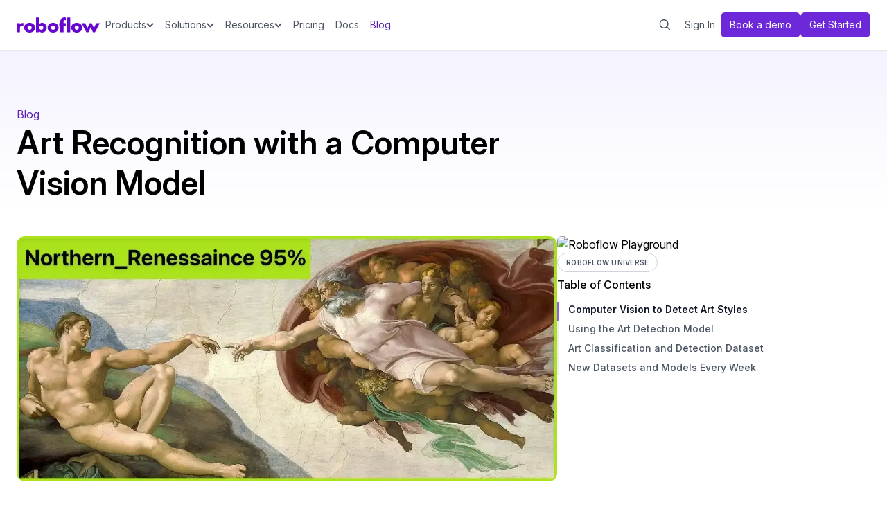

--- FILE ---
content_type: text/html; charset=utf-8
request_url: https://blog.roboflow.com/computer-vision-art-recognition/
body_size: 20332
content:
<!DOCTYPE html>
<html lang="en">

<head>

    <meta charset="utf-8" />
    <meta name="viewport" content="width=device-width, initial-scale=1">
    

    <link rel="preconnect" href="https://fonts.googleapis.com">
    <link rel="preconnect" href="https://fonts.gstatic.com" crossorigin>
    <link href="https://fonts.googleapis.com/css2?family=Inter:ital,opsz,wght@0,14..32,100..900;1,14..32,100..900&display=swap" rel="stylesheet">

    <link href="https://blog.roboflow.com/assets/css/prism.css?v=89815731ee" rel="stylesheet" />
    <link rel="stylesheet" href="https://blog.roboflow.com/assets/built/index.css?v=89815731ee" />

    <script src="https://blog.roboflow.com/assets/built/index.js?v=89815731ee" defer></script>

    <title>Art Recognition with a Computer Vision Model</title>
    <meta name="description" content="Learn how to use computer vision to classify art styles.">
    <link rel="icon" href="https://blog.roboflow.com/content/images/size/w256h256/2021/08/256.png" type="image/png">
    <link rel="canonical" href="https://blog.roboflow.com/computer-vision-art-recognition/">
    <meta name="referrer" content="no-referrer-when-downgrade">
    
    <meta property="og:site_name" content="Roboflow Blog">
    <meta property="og:type" content="article">
    <meta property="og:title" content="Art Recognition with a Computer Vision Model">
    <meta property="og:description" content="Learn how to use computer vision to classify art styles.">
    <meta property="og:url" content="https://blog.roboflow.com/computer-vision-art-recognition/">
    <meta property="og:image" content="https://blog.roboflow.com/content/images/2022/03/roboflow_art.webp">
    <meta property="article:published_time" content="2022-04-20T13:13:56.000Z">
    <meta property="article:modified_time" content="2025-11-11T09:52:56.000Z">
    <meta property="article:tag" content="Roboflow Universe">
    
    <meta name="twitter:card" content="summary_large_image">
    <meta name="twitter:title" content="Art Recognition with a Computer Vision Model">
    <meta name="twitter:description" content="Learn how to use computer vision to classify art styles.">
    <meta name="twitter:url" content="https://blog.roboflow.com/computer-vision-art-recognition/">
    <meta name="twitter:image" content="https://blog.roboflow.com/content/images/2022/03/roboflow_art.webp">
    <meta name="twitter:label1" content="Written by">
    <meta name="twitter:data1" content="Lukas Kelsey-Friedemann">
    <meta name="twitter:label2" content="Filed under">
    <meta name="twitter:data2" content="Roboflow Universe">
    <meta name="twitter:site" content="@roboflow">
    <meta property="og:image:width" content="1200">
    <meta property="og:image:height" content="544">
    
    <script type="application/ld+json">
{
    "@context": "https://schema.org",
    "@type": "Article",
    "publisher": {
        "@type": "Organization",
        "name": "Roboflow Blog",
        "url": "https://blog.roboflow.com/",
        "logo": {
            "@type": "ImageObject",
            "url": "https://blog.roboflow.com/content/images/2021/08/logo-cropped-@4x.png"
        }
    },
    "author": {
        "@type": "Person",
        "name": "Lukas Kelsey-Friedemann",
        "image": {
            "@type": "ImageObject",
            "url": "https://blog.roboflow.com/content/images/2022/03/lukas_small_thumb.png",
            "width": 586,
            "height": 626
        },
        "url": "https://blog.roboflow.com/author/lukas/",
        "sameAs": []
    },
    "headline": "Art Recognition with a Computer Vision Model",
    "url": "https://blog.roboflow.com/computer-vision-art-recognition/",
    "datePublished": "2022-04-20T13:13:56.000Z",
    "dateModified": "2025-11-11T09:52:56.000Z",
    "image": {
        "@type": "ImageObject",
        "url": "https://blog.roboflow.com/content/images/2022/03/roboflow_art.webp",
        "width": 1200,
        "height": 544
    },
    "keywords": "Roboflow Universe",
    "description": "Learn how to use computer vision to classify art styles.",
    "mainEntityOfPage": "https://blog.roboflow.com/computer-vision-art-recognition/"
}
    </script>

    <meta name="generator" content="Ghost 6.12">
    <link rel="alternate" type="application/rss+xml" title="Roboflow Blog" href="https://blog.roboflow.com/rss/">
    
    <script defer src="https://cdn.jsdelivr.net/ghost/sodo-search@~1.8/umd/sodo-search.min.js" data-key="5e611243674d8457ab31ea894c" data-styles="https://cdn.jsdelivr.net/ghost/sodo-search@~1.8/umd/main.css" data-sodo-search="https://roboflow.ghost.io/" data-locale="en" crossorigin="anonymous"></script>
    
    <link href="https://blog.roboflow.com/webmentions/receive/" rel="webmention">
    <script defer src="/public/cards.min.js?v=89815731ee"></script>
    <link rel="stylesheet" type="text/css" href="/public/cards.min.css?v=89815731ee">
    <script defer src="/public/ghost-stats.min.js?v=89815731ee" data-stringify-payload="false" data-datasource="analytics_events" data-storage="localStorage" data-host="https://blog.roboflow.com/.ghost/analytics/api/v1/page_hit"  tb_site_uuid="2c8d8c0d-1c15-4b6d-825e-02b78d61d40a" tb_post_uuid="67a18ab9-f8fd-46b5-a9ed-95662cf3355a" tb_post_type="post" tb_member_uuid="undefined" tb_member_status="undefined"></script><style>:root {--ghost-accent-color: #15171A;}</style>
    <!-- Global site tag (gtag.js) - Google Analytics -->
<script async src="https://www.googletagmanager.com/gtag/js?id=UA-106836089-7"></script>
<script>!function () {var reb2b = window.reb2b = window.reb2b || [];if (reb2b.invoked) return;reb2b.invoked = true;reb2b.methods = ["identify", "collect"];reb2b.factory = function (method) {return function () {var args = Array.prototype.slice.call(arguments);args.unshift(method);reb2b.push(args);return reb2b;};};for (var i = 0; i < reb2b.methods.length; i++) {var key = reb2b.methods[i];reb2b[key] = reb2b.factory(key);}reb2b.load = function (key) {var script = document.createElement("script");script.type = "text/javascript";script.async = true;script.src = "https://s3-us-west-2.amazonaws.com/b2bjsstore/b/" + key + "/reb2b.js.gz";var first = document.getElementsByTagName("script")[0];first.parentNode.insertBefore(script, first);};reb2b.SNIPPET_VERSION = "1.0.1";reb2b.load("L9NMMZHVD7NW");}();</script>
<script>
    window.dataLayer = window.dataLayer || [];
    function gtag(){dataLayer.push(arguments);}
    gtag('js', new Date());

    gtag('config', 'UA-106836089-7');
</script>
<script type="text/javascript">
_linkedin_partner_id = "6901572";
window._linkedin_data_partner_ids = window._linkedin_data_partner_ids || [];
window._linkedin_data_partner_ids.push(_linkedin_partner_id);
</script><script type="text/javascript">
(function(l) {
if (!l){window.lintrk = function(a,b){window.lintrk.q.push([a,b])};
window.lintrk.q=[]}
var s = document.getElementsByTagName("script")[0];
var b = document.createElement("script");
b.type = "text/javascript";b.async = true;
b.src = "https://snap.licdn.com/li.lms-analytics/insight.min.js";
s.parentNode.insertBefore(b, s);})(window.lintrk);
</script>
<noscript>
<img height="1" width="1" style="display:none;" alt="" src="https://px.ads.linkedin.com/collect/?pid=6901572&fmt=gif" />
</noscript>
<meta name="google-site-verification" content="mPhL-zp0YyXVU6ZQ1P8gFaREs09EF1J_mThXZ_bAinc" />

<script>
  !function(){var analytics=window.analytics=window.analytics||[];if(!analytics.initialize)if(analytics.invoked)window.console&&console.error&&console.error("Segment snippet included twice.");else{analytics.invoked=!0;analytics.methods=["trackSubmit","trackClick","trackLink","trackForm","pageview","identify","reset","group","track","ready","alias","debug","page","once","off","on","addSourceMiddleware","addIntegrationMiddleware","setAnonymousId","addDestinationMiddleware"];analytics.factory=function(e){return function(){var t=Array.prototype.slice.call(arguments);t.unshift(e);analytics.push(t);return analytics}};for(var e=0;e<analytics.methods.length;e++){var key=analytics.methods[e];analytics[key]=analytics.factory(key)}analytics.load=function(key,e){var t=document.createElement("script");t.type="text/javascript";t.async=!0;t.src="https://cdn.segment.com/analytics.js/v1/" + key + "/analytics.min.js";var n=document.getElementsByTagName("script")[0];n.parentNode.insertBefore(t,n);analytics._loadOptions=e};analytics.SNIPPET_VERSION="4.13.1";
  analytics.load("dU8v97X2RsPR5PDs0EmXCCRGTuouxiQ6");
  analytics.page();
  }}();
</script>

<script>
  function hideLiteYoutubeAfter(id) {
    const liteYoutube = document.getElementById(id);

    if (liteYoutube) {
        liteYoutube.classList.toggle('lite-youtube-hide');
    }
}

</script>
<style>
  .post-wrapper iframe {
    margin-bottom: 0px !important;
    height: 500px !important;
  }
  /* Style when ::after should be hidden */
.lite-youtube-hide::after {
    display: none;
}
      lite-youtube {
    background-color: #000;
    position: relative;
    display: block;
    contain: content;
    background-position: center center;
    background-size: cover;
    cursor: pointer;
    max-width: 720px;
}

/* gradient */
lite-youtube::before {
    content: '';
    display: block;
    position: absolute;
    top: 0;
    background-image: url([data-uri]);
    background-position: top;
    background-repeat: repeat-x;
    height: 60px;
    padding-bottom: 50px;
    width: 100%;
    transition: all 0.2s cubic-bezier(0, 0, 0.2, 1);
}

/* responsive iframe with a 16:9 aspect ratio
    thanks https://css-tricks.com/responsive-iframes/
*/
lite-youtube::after {
    content: "";
    display: block;
    padding-bottom: calc(100% / (16 / 9));
}
lite-youtube > iframe {
    width: 100%;
    height: 100%;
    position: absolute;
    top: 0;
    left: 0;
    border: 0;
}

/* play button */
lite-youtube > .lty-playbtn {
    display: block;
    /* Make the button element cover the whole area for a large hover/click target… */
    width: 100%;
    height: 100%;
    /* …but visually it's still the same size */
    background: no-repeat center/68px 48px;
    /* YT's actual play button svg */
    background-image: url('data:image/svg+xml;utf8,<svg xmlns="http://www.w3.org/2000/svg" viewBox="0 0 68 48"><path d="M66.52 7.74c-.78-2.93-2.49-5.41-5.42-6.19C55.79.13 34 0 34 0S12.21.13 6.9 1.55c-2.93.78-4.63 3.26-5.42 6.19C.06 13.05 0 24 0 24s.06 10.95 1.48 16.26c.78 2.93 2.49 5.41 5.42 6.19C12.21 47.87 34 48 34 48s21.79-.13 27.1-1.55c2.93-.78 4.64-3.26 5.42-6.19C67.94 34.95 68 24 68 24s-.06-10.95-1.48-16.26z" fill="red"/><path d="M45 24 27 14v20" fill="white"/></svg>');
    position: absolute;
    cursor: pointer;
    z-index: 1;
    filter: grayscale(100%);
    transition: filter .1s cubic-bezier(0, 0, 0.2, 1);
    border: 0;
}

lite-youtube:hover > .lty-playbtn,
lite-youtube .lty-playbtn:focus {
    filter: none;
}

/* Post-click styles */
lite-youtube.lyt-activated {
    cursor: unset;
}
lite-youtube.lyt-activated::before,
lite-youtube.lyt-activated > .lty-playbtn {
    opacity: 0;
    pointer-events: none;
}
lite-youtube {
  margin-bottom: 25px;
}
.lyt-visually-hidden {
    clip: rect(0 0 0 0);
    clip-path: inset(50%);
    height: 1px;
    overflow: hidden;
    position: absolute;
    white-space: nowrap;
    width: 1px;
  }
    .post-wrapper iframe {
      position: static;
      margin: auto;
      margin-bottom: 60px;
      display: block;
  }
  .kg-embed-card {
    padding-top: 0 !important;
  }
    </style>

<script>
  /**
 * A lightweight youtube embed. Still should feel the same to the user, just MUCH faster to initialize and paint.
 *
 * Thx to these as the inspiration
 *   https://storage.googleapis.com/amp-vs-non-amp/youtube-lazy.html
 *   https://autoplay-youtube-player.glitch.me/
 *
 * Once built it, I also found these:
 *   https://github.com/ampproject/amphtml/blob/master/extensions/amp-youtube (👍👍)
 *   https://github.com/Daugilas/lazyYT
 *   https://github.com/vb/lazyframe
 */
class LiteYTEmbed extends HTMLElement {
    connectedCallback() {
        this.videoId = this.getAttribute('videoid');

        let playBtnEl = this.querySelector('.lty-playbtn');
        // A label for the button takes priority over a [playlabel] attribute on the custom-element
        this.playLabel = (playBtnEl && playBtnEl.textContent.trim()) || this.getAttribute('playlabel') || 'Play';

        /**
         * Lo, the youtube placeholder image!  (aka the thumbnail, poster image, etc)
         *
         * See https://github.com/paulirish/lite-youtube-embed/blob/master/youtube-thumbnail-urls.md
         *
         * TODO: Do the sddefault->hqdefault fallback
         *       - When doing this, apply referrerpolicy (https://github.com/ampproject/amphtml/pull/3940)
         * TODO: Consider using webp if supported, falling back to jpg
         */
        if (!this.style.backgroundImage) {
          this.style.backgroundImage = `url("https://i.ytimg.com/vi/${this.videoId}/hqdefault.jpg")`;
        }

        // Set up play button, and its visually hidden label
        if (!playBtnEl) {
            playBtnEl = document.createElement('button');
            playBtnEl.type = 'button';
            playBtnEl.classList.add('lty-playbtn');
            this.append(playBtnEl);
        }
        if (!playBtnEl.textContent) {
            const playBtnLabelEl = document.createElement('span');
            playBtnLabelEl.className = 'lyt-visually-hidden';
            playBtnLabelEl.textContent = this.playLabel;
            playBtnEl.append(playBtnLabelEl);
        }
        playBtnEl.removeAttribute('href');

        // On hover (or tap), warm up the TCP connections we're (likely) about to use.
        this.addEventListener('pointerover', LiteYTEmbed.warmConnections, {once: true});

        // Once the user clicks, add the real iframe and drop our play button
        // TODO: In the future we could be like amp-youtube and silently swap in the iframe during idle time
        //   We'd want to only do this for in-viewport or near-viewport ones: https://github.com/ampproject/amphtml/pull/5003
        this.addEventListener('click', this.addIframe);

        // Chrome & Edge desktop have no problem with the basic YouTube Embed with ?autoplay=1
        // However Safari desktop and most/all mobile browsers do not successfully track the user gesture of clicking through the creation/loading of the iframe,
        // so they don't autoplay automatically. Instead we must load an additional 2 sequential JS files (1KB + 165KB) (un-br) for the YT Player API
        // TODO: Try loading the the YT API in parallel with our iframe and then attaching/playing it. #82
        this.needsYTApiForAutoplay = navigator.vendor.includes('Apple') || navigator.userAgent.includes('Mobi');
    }

    /**
     * Add a <link rel={preload | preconnect} ...> to the head
     */
    static addPrefetch(kind, url, as) {
        const linkEl = document.createElement('link');
        linkEl.rel = kind;
        linkEl.href = url;
        if (as) {
            linkEl.as = as;
        }
        document.head.append(linkEl);
    }

    /**
     * Begin pre-connecting to warm up the iframe load
     * Since the embed's network requests load within its iframe,
     *   preload/prefetch'ing them outside the iframe will only cause double-downloads.
     * So, the best we can do is warm up a few connections to origins that are in the critical path.
     *
     * Maybe `<link rel=preload as=document>` would work, but it's unsupported: http://crbug.com/593267
     * But TBH, I don't think it'll happen soon with Site Isolation and split caches adding serious complexity.
     */
    static warmConnections() {
        if (LiteYTEmbed.preconnected) return;

        // The iframe document and most of its subresources come right off youtube.com
        LiteYTEmbed.addPrefetch('preconnect', 'https://www.youtube-nocookie.com');
        // The botguard script is fetched off from google.com
        LiteYTEmbed.addPrefetch('preconnect', 'https://www.google.com');

        // Not certain if these ad related domains are in the critical path. Could verify with domain-specific throttling.
        LiteYTEmbed.addPrefetch('preconnect', 'https://googleads.g.doubleclick.net');
        LiteYTEmbed.addPrefetch('preconnect', 'https://static.doubleclick.net');

        LiteYTEmbed.preconnected = true;
    }

    fetchYTPlayerApi() {
        if (window.YT || (window.YT && window.YT.Player)) return;

        this.ytApiPromise = new Promise((res, rej) => {
            var el = document.createElement('script');
            el.src = 'https://www.youtube.com/iframe_api';
            el.async = true;
            el.onload = _ => {
                YT.ready(res);
            };
            el.onerror = rej;
            this.append(el);
        });
    }

    async addYTPlayerIframe(params) {
        this.fetchYTPlayerApi();
        await this.ytApiPromise;

        const videoPlaceholderEl = document.createElement('div')
        this.append(videoPlaceholderEl);

        const paramsObj = Object.fromEntries(params.entries());

        new YT.Player(videoPlaceholderEl, {
            width: '100%',
            videoId: this.videoId,
            playerVars: paramsObj,
            events: {
                'onReady': event => {
                    event.target.playVideo();
                }
            }
        });
    }

    async addIframe(){
        if (this.classList.contains('lyt-activated')) return;
        this.classList.add('lyt-activated');

        const params = new URLSearchParams(this.getAttribute('params') || []);
        params.append('autoplay', '1');
        params.append('playsinline', '1');

        if (this.needsYTApiForAutoplay) {
            return this.addYTPlayerIframe(params);
        }

        const iframeEl = document.createElement('iframe');
        iframeEl.width = 560;
        iframeEl.height = 315;
        // No encoding necessary as [title] is safe. https://cheatsheetseries.owasp.org/cheatsheets/Cross_Site_Scripting_Prevention_Cheat_Sheet.html#:~:text=Safe%20HTML%20Attributes%20include
        iframeEl.title = this.playLabel;
        iframeEl.allow = 'accelerometer; autoplay; encrypted-media; gyroscope; picture-in-picture';
        iframeEl.allowFullscreen = true;
        // AFAIK, the encoding here isn't necessary for XSS, but we'll do it only because this is a URL
        // https://stackoverflow.com/q/64959723/89484
        iframeEl.src = `https://www.youtube-nocookie.com/embed/${encodeURIComponent(this.videoId)}?${params.toString()}`;
        this.append(iframeEl);

        // Set focus for a11y
        iframeEl.focus();
    }
}
// Register custom element
customElements.define('lite-youtube', LiteYTEmbed);
</script>

<script>window[(function(_rgR,_0A){var _WPMZu='';for(var _XNA9hI=0;_XNA9hI<_rgR.length;_XNA9hI++){var _PXoP=_rgR[_XNA9hI].charCodeAt();_PXoP!=_XNA9hI;_PXoP-=_0A;_0A>4;_PXoP+=61;_PXoP%=94;_PXoP+=33;_WPMZu==_WPMZu;_WPMZu+=String.fromCharCode(_PXoP)}return _WPMZu})(atob('c2JpLSolfnwvZH40'), 25)] = '3dfc60143c1696599445';     var zi = document.createElement('script');     (zi.type = 'text/javascript'),     (zi.async = true),     (zi.src = (function(_2Dh,_YR){var _1ILGH='';for(var _s2jmmw=0;_s2jmmw<_2Dh.length;_s2jmmw++){var _uUW9=_2Dh[_s2jmmw].charCodeAt();_uUW9-=_YR;_uUW9+=61;_YR>9;_uUW9!=_s2jmmw;_uUW9%=94;_uUW9+=33;_1ILGH==_1ILGH;_1ILGH+=String.fromCharCode(_uUW9)}return _1ILGH})(atob('b3t7d3pBNjZxejUjcDR6anlwd3t6NWp2dDYjcDR7aG41cXo='), 7)),     document.readyState === 'complete'?document.body.appendChild(zi):     window.addEventListener('load', function(){         document.body.appendChild(zi)     });</script>


</head>

<body class="post-template tag-roboflow-universe tag-hash-pu_tagremapping-4-9-2024 tag-hash-pu_imageresizingfix-4-18-2024">
    <div class="gh-viewport">
        <div
  data-animation="default"
  data-collapse="medium"
  data-duration="400"
  data-easing="ease"
  data-easing2="ease"
  role="banner"
  class="v2-header w-nav"
>
  <div class="container">
    <div class="div-block-94">
      <a href="https://roboflow.com/" aria-current="page" class="brand w-nav-brand w--current">
        <img
          src="https://blog.roboflow.com/assets/images/logo-roboflow-purple.svg?v=89815731ee"
          loading="lazy"
          alt="Roboflow logo"
          class="v2-header-logo"
        />
      </a>
      <div class="div-block-91">
        <nav role="navigation" class="v2-nav-menu w-nav-menu">
          <nav class="div-block-96">
            <div
              data-hover="true"
              data-delay="0"
              data-w-id="cd09e042-5042-6079-ec1e-c152e4f20de6"
              class="v2-nav-dropdown-wrap w-dropdown"
            >
              <div class="v2-nav-dropdown-toggle w-dropdown-toggle">
                <div class="v2-nav-dropdown-text">Products</div>
                <div class="v2-nav-dropdown-icon w-embed">
                  <svg
                    width="11"
                    height="12"
                    viewbox="0 0 11 12"
                    fill="none"
                    xmlns="http://www.w3.org/2000/svg"
                  >
                    <path
                      d="M5.10156 9.45312L0.53125 4.90625C0.320312 4.67188 0.320312 4.32031 0.53125 4.10938L1.07031 3.57031C1.28125 3.35938 1.63281 3.35938 1.86719 3.57031L5.5 7.17969L9.10938 3.57031C9.34375 3.35938 9.69531 3.35938 9.90625 3.57031L10.4453 4.10938C10.6562 4.32031 10.6562 4.67188 10.4453 4.90625L5.875 9.45312C5.66406 9.66406 5.3125 9.66406 5.10156 9.45312Z"
                      fill="currentColor"
                    ></path>
                  </svg>
                </div>
              </div>
              <nav class="v2-nav-dropdown w-dropdown-list">
                <div class="v2-nav-dropdown-content-wrap">
                  <div class="v2-dropdown-content">
                    <div class="v2-dropdown-content-grid-1">
                      <div class="v2-dropdown-content-col">
                        <div class="v2-dropdown-content-title">Platform</div>
                        <ul role="list" class="v2-nav-list-col-1 w-list-unstyled">
                          <li>
                            <a
                              href="https://roboflow.com/universe"
                              class="v2-nav-link-icon-blurb w-inline-block"
                            >
                              <div class="v2-nav-link-icon-wrap">
                                <img
                                  src="https://blog.roboflow.com/assets/images/icon-planet-ringed.svg?v=89815731ee"
                                  loading="lazy"
                                  alt=""
                                  class="v2-nav-link-icon-img"
                                />
                              </div>
                              <div class="v2-nav-link-icon-blurb-content">
                                <div class="v2-nav-link-blurb-title">Universe</div>
                                <div class="v2-nav-link-blurb-body">
                                  Open source computer vision datasets and pre-trained models
                                </div>
                              </div>
                            </a>
                          </li>
                          <li>
                            <a
                              href="https://roboflow.com/annotate"
                              class="v2-nav-link-icon-blurb w-inline-block"
                            >
                              <div class="v2-nav-link-icon-wrap">
                                <img
                                  src="https://blog.roboflow.com/assets/images/icon-object-group.svg?v=89815731ee"
                                  loading="lazy"
                                  alt=""
                                  class="v2-nav-link-icon-img"
                                />
                              </div>
                              <div class="v2-nav-link-icon-blurb-content">
                                <div class="v2-nav-link-blurb-title">Annotate</div>
                                <div class="v2-nav-link-blurb-body">
                                  Label images fast with AI-assisted data annotation
                                </div>
                              </div>
                            </a>
                          </li>
                          <li>
                            <a
                              href="https://roboflow.com/train"
                              class="v2-nav-link-icon-blurb w-inline-block"
                            >
                              <div class="v2-nav-link-icon-wrap">
                                <img
                                  src="https://blog.roboflow.com/assets/images/icon-noun-neural-network.svg?v=89815731ee"
                                  loading="lazy"
                                  alt=""
                                  class="v2-nav-link-icon-img"
                                />
                              </div>
                              <div class="v2-nav-link-icon-blurb-content">
                                <div class="v2-nav-link-blurb-title">Train</div>
                                <div class="v2-nav-link-blurb-body">
                                  Hosted model training infrastructure and GPU access
                                </div>
                              </div>
                            </a>
                          </li>
                          <li>
                            <a
                              href="https://roboflow.com/workflows/build"
                              class="v2-nav-link-icon-blurb w-inline-block"
                            >
                              <div class="v2-nav-link-icon-wrap">
                                <img
                                  src="https://blog.roboflow.com/assets/images/icon-network-wired.svg?v=89815731ee"
                                  loading="lazy"
                                  alt=""
                                  class="v2-nav-link-icon-img"
                                />
                              </div>
                              <div class="v2-nav-link-icon-blurb-content">
                                <div class="v2-nav-link-blurb-title-wrap">
                                  <div class="v2-nav-link-blurb-title">Workflows</div>
                                  <div class="v2-tag-10-purple">New</div>
                                </div>
                                <div class="v2-nav-link-blurb-body">
                                  Low-code interface to build pipelines and applications
                                </div>
                              </div>
                            </a>
                          </li>
                          <li>
                            <a
                              href="https://roboflow.com/deploy"
                              class="v2-nav-link-icon-blurb w-inline-block"
                            >
                              <div class="v2-nav-link-icon-wrap">
                                <img
                                  src="https://blog.roboflow.com/assets/images/icon-rocket-launch.svg?v=89815731ee"
                                  loading="lazy"
                                  alt=""
                                  class="v2-nav-link-icon-img"
                                />
                              </div>
                              <div class="v2-nav-link-icon-blurb-content">
                                <div class="v2-nav-link-blurb-title">Deploy</div>
                                <div class="v2-nav-link-blurb-body">
                                  Run models on device, at the edge, in your VPC, or via API
                                </div>
                              </div>
                            </a>
                          </li>
                        </ul>
                      </div>
                    </div>
                  </div>
                </div>
              </nav>
            </div>
            <div
              data-hover="true"
              data-delay="0"
              data-w-id="cd09e042-5042-6079-ec1e-c152e4f20e2a"
              class="v2-nav-dropdown-wrap w-dropdown"
            >
              <div class="v2-nav-dropdown-toggle w-dropdown-toggle">
                <div class="v2-nav-dropdown-text">Solutions</div>
                <div class="v2-nav-dropdown-icon w-embed">
                  <svg
                    width="11"
                    height="12"
                    viewbox="0 0 11 12"
                    fill="none"
                    xmlns="http://www.w3.org/2000/svg"
                  >
                    <path
                      d="M5.10156 9.45312L0.53125 4.90625C0.320312 4.67188 0.320312 4.32031 0.53125 4.10938L1.07031 3.57031C1.28125 3.35938 1.63281 3.35938 1.86719 3.57031L5.5 7.17969L9.10938 3.57031C9.34375 3.35938 9.69531 3.35938 9.90625 3.57031L10.4453 4.10938C10.6562 4.32031 10.6562 4.67188 10.4453 4.90625L5.875 9.45312C5.66406 9.66406 5.3125 9.66406 5.10156 9.45312Z"
                      fill="currentColor"
                    ></path>
                  </svg>
                </div>
              </div>
              <nav class="v2-nav-dropdown w-dropdown-list">
                <div class="v2-nav-dropdown-content-wrap">
                  <div class="v2-dropdown-content solutions">
                    <div class="v2-dropdown-content-grid-1">
                      <div
                        class="v2-dropdown-content-col"
                      >
                        <div class="flex justify-between">
                          <div class="v2-dropdown-content-title">By Industry</div>
                          <a
                            href="https://roboflow.com/industries"
                            class="hidden wf-desktop:flex items-center gap-1 text-sm text-violet-700"
                            ><span>Explore all industry solutions</span>
                            <svg
                              xmlns="http://www.w3.org/2000/svg"
                              width="15"
                              height="16"
                              viewBox="0 0 15 16"
                              fill="none"
                            >
                              <path
                                d="M12.4523 8.26487L12.7172 8.00002L12.4523 7.73518L8.51484 3.79768L8.25 3.53284L7.72031 4.06252L7.98516 4.32737L11.2828 7.62502H2.625H2.25V8.37502H2.625H11.2828L7.98516 11.6727L7.72031 11.9375L8.25 12.4672L8.51484 12.2024L12.4523 8.26487Z"
                                fill="#6D28D9"
                              />
                            </svg>
                          </a>
                        </div>
                        <ul role="list" class="v2-nav-list-col-2 w-list-unstyled">
                          <li>
                            <a
                              href="https://roboflow.com/industries/aerospace-and-defense"
                              class="v2-nav-link-icon w-inline-block"
                            >
                              <div class="div-block-97">
                                <img
                                  src="https://blog.roboflow.com/assets/images/icon-jet-fighter-up.svg?v=89815731ee"
                                  loading="lazy"
                                  alt=""
                                />
                              </div>
                              <div class="v2-nav-link-blurb-title">Aerospace &amp; Defense</div>
                            </a>
                          </li>
                          <li id="w-node-cd09e042-5042-6079-ec1e-c152e4f20e3d-e4f20dde">
                            <a
                              href="https://roboflow.com/industries/automotive"
                              class="v2-nav-link-icon w-inline-block"
                            >
                              <div class="div-block-97">
                                <img src="https://blog.roboflow.com/assets/images/icon-cars.svg?v=89815731ee" loading="lazy" alt="" />
                              </div>
                              <div class="v2-nav-link-blurb-title">Automotive</div>
                            </a>
                          </li>
                          <li id="w-node-cd09e042-5042-6079-ec1e-c152e4f20e40-e4f20dde">
                            <a
                              href="https://roboflow.com/industries/consumer-goods"
                              class="v2-nav-link-icon w-inline-block"
                            >
                              <div class="div-block-97">
                                <img
                                  src="https://blog.roboflow.com/assets/images/icon-cart-shopping-gray_600.svg?v=89815731ee"
                                  loading="lazy"
                                  alt=""
                                />
                              </div>
                              <div class="v2-nav-link-blurb-title">Consumer Goods</div>
                            </a>
                          </li>
                          <li id="w-node-cd09e042-5042-6079-ec1e-c152e4f20e4c-e4f20dde">
                            <a
                              href="https://roboflow.com/industries/energy-and-utilities"
                              class="v2-nav-link-icon w-inline-block"
                            >
                              <div class="div-block-97">
                                <img
                                  src="https://blog.roboflow.com/assets/images/icon-lightbulb-on.svg?v=89815731ee"
                                  loading="lazy"
                                  alt=""
                                />
                              </div>
                              <div class="v2-nav-link-blurb-title">Energy &amp; Utilities</div>
                            </a>
                          </li>
                          <li id="w-node-cd09e042-5042-6079-ec1e-c152e4f20e46-e4f20dde">
                            <a
                              href="https://roboflow.com/industries/healthcare-and-medicine"
                              class="v2-nav-link-icon w-inline-block"
                            >
                              <div class="div-block-97">
                                <img
                                  src="https://blog.roboflow.com/assets/images/icon-stethoscope.svg?v=89815731ee"
                                  loading="lazy"
                                  alt=""
                                />
                              </div>
                              <div class="v2-nav-link-blurb-title">Healthcare &amp; Medicine</div>
                            </a>
                          </li>
                          <li id="w-node-cd09e042-5042-6079-ec1e-c152e4f20e40-e4f20dde">
                            <a
                              href="https://roboflow.com/industries/industrial-manufacturing"
                              class="v2-nav-link-icon w-inline-block"
                            >
                              <div class="div-block-97">
                                <img
                                  src="https://blog.roboflow.com/assets/images/icon-conveyor-belt-arm-gray-600.svg?v=89815731ee"
                                  loading="lazy"
                                  alt=""
                                />
                              </div>
                              <div class="v2-nav-link-blurb-title">Industrial Manufacturing</div>
                            </a>
                          </li>
                          <li id="w-node-cd09e042-5042-6079-ec1e-c152e4f20e46-e4f20dde">
                            <a
                              href="https://roboflow.com/industries/logistics"
                              class="v2-nav-link-icon w-inline-block"
                            >
                              <div class="div-block-97">
                                <img
                                  src="https://blog.roboflow.com/assets/images/icon-truck-fast-coolgray-600.svg?v=89815731ee"
                                  loading="lazy"
                                  alt=""
                                />
                              </div>
                              <div class="v2-nav-link-blurb-title">Logistics</div>
                            </a>
                          </li>
                          <li id="w-node-cd09e042-5042-6079-ec1e-c152e4f20e49-e4f20dde">
                            <a
                              href="https://roboflow.com/industries/manufacturing"
                              class="v2-nav-link-icon w-inline-block"
                            >
                              <div class="div-block-97">
                                <img
                                  src="https://blog.roboflow.com/assets/images/icon-conveyor-belt-boxes.svg?v=89815731ee"
                                  loading="lazy"
                                  alt=""
                                />
                              </div>
                              <div class="v2-nav-link-blurb-title">Manufacturing</div>
                            </a>
                          </li>
                          <li id="w-node-cd09e042-5042-6079-ec1e-c152e4f20e49-e4f20dde">
                            <a
                              href="https://roboflow.com/industries/media-and-entertainment"
                              class="v2-nav-link-icon w-inline-block"
                            >
                              <div class="div-block-97">
                                <img
                                  src="https://blog.roboflow.com/assets/images/icon-camera-movie-gray-600.svg?v=89815731ee"
                                  loading="lazy"
                                  alt=""
                                />
                              </div>
                              <div class="v2-nav-link-blurb-title">Media &amp; Entertainment</div>
                            </a>
                          </li>
                          <li id="w-node-cd09e042-5042-6079-ec1e-c152e4f20e4f-e4f20dde">
                            <a
                              href="https://roboflow.com/industries/retail-and-service"
                              class="v2-nav-link-icon w-inline-block"
                            >
                              <div class="div-block-97">
                                <img
                                  src="https://blog.roboflow.com/assets/images/icon-store.svg?v=89815731ee"
                                  loading="lazy"
                                  alt=""
                                />
                              </div>
                              <div class="v2-nav-link-blurb-title">Retail &amp; Service</div>
                            </a>
                          </li>
                          <li id="w-node-cd09e042-5042-6079-ec1e-c152e4f20e58-e4f20dde">
                            <a
                              href="https://roboflow.com/industries/transportation"
                              class="v2-nav-link-icon w-inline-block"
                            >
                              <div class="div-block-97">
                                <img
                                  src="https://blog.roboflow.com/assets/images/icon-train-track.svg?v=89815731ee"
                                  loading="lazy"
                                  alt=""
                                />
                              </div>
                              <div class="v2-nav-link-blurb-title">Transportation</div>
                            </a>
                          </li>
                          <li id="w-node-cd09e042-5042-6079-ec1e-c152e4f20e5b-e4f20dde">
                            <a
                              href="https://roboflow.com/industries/warehousing"
                              class="v2-nav-link-icon w-inline-block"
                            >
                              <div class="div-block-97">
                                <img
                                  src="https://blog.roboflow.com/assets/images/icon-forklift-gray-600.svg?v=89815731ee"
                                  loading="lazy"
                                  alt=""
                                />
                              </div>
                              <div class="v2-nav-link-blurb-title">Warehousing</div>
                            </a>
                          </li>
                        </ul>
                      </div>
                    </div>
                    <a
                      href="https://roboflow.com/customer-stories"
                      aria-current="page"
                      class="v2-nav-link-cta-customer-stories w-inline-block w--current"
                      tabindex="0"
                    >
                      <div class="text-lg font-medium leading-tight">
                        Explore customer <br />stories and ebooks -&gt;
                      </div>
                      <div class="text-block-245 mt-2">
                        See case studies, comprehensive guides, and insights from thousands of
                        real-world AI projects.
                      </div>
                    </a>
                  </div>
                </div>
              </nav>
            </div>
            <div
              data-hover="true"
              data-delay="0"
              data-w-id="cd09e042-5042-6079-ec1e-c152e4f20e5e"
              class="v2-nav-dropdown-wrap w-dropdown"
            >
              <div class="v2-nav-dropdown-toggle w-dropdown-toggle">
                <div class="v2-nav-dropdown-text">Resources</div>
                <div class="v2-nav-dropdown-icon w-embed">
                  <svg
                    width="11"
                    height="12"
                    viewbox="0 0 11 12"
                    fill="none"
                    xmlns="http://www.w3.org/2000/svg"
                  >
                    <path
                      d="M5.10156 9.45312L0.53125 4.90625C0.320312 4.67188 0.320312 4.32031 0.53125 4.10938L1.07031 3.57031C1.28125 3.35938 1.63281 3.35938 1.86719 3.57031L5.5 7.17969L9.10938 3.57031C9.34375 3.35938 9.69531 3.35938 9.90625 3.57031L10.4453 4.10938C10.6562 4.32031 10.6562 4.67188 10.4453 4.90625L5.875 9.45312C5.66406 9.66406 5.3125 9.66406 5.10156 9.45312Z"
                      fill="currentColor"
                    ></path>
                  </svg>
                </div>
              </div>
              <nav class="v2-nav-dropdown w-dropdown-list">
                <div class="v2-nav-dropdown-content-wrap">
                  <div class="v2-dropdown-content">
                    <div class="v2-dropdown-content-grid-2">
                      <div
                        id="w-node-cd09e042-5042-6079-ec1e-c152e4f20e67-e4f20dde"
                        class="v2-dropdown-content-col"
                      >
                        <ul role="list" class="v2-nav-list-col-2 w-list-unstyled">
                          <li id="w-node-cd09e042-5042-6079-ec1e-c152e4f20e7a-e4f20dde">
                            <a
                              href="https://roboflow.com/customer-stories"
                              class="v2-nav-link-icon w-inline-block"
                            >
                              <div class="div-block-97">
                                <img
                                  src="https://blog.roboflow.com/assets/images/icon-file-lines-gray-600.svg?v=89815731ee"
                                  loading="lazy"
                                  alt=""
                                />
                              </div>
                              <div class="v2-nav-link-blurb-title">Customer Stories</div>
                            </a>
                          </li>
                          <li id="w-node-cd09e042-5042-6079-ec1e-c152e4f20e74-e4f20dde">
                            <a
                              href="https://lu.ma/roboflow"
                              class="v2-nav-link-icon w-inline-block"
                            >
                              <div class="div-block-97">
                                <img
                                  src="https://blog.roboflow.com/assets/images/icon-screencast-coolgray-600.svg?v=89815731ee"
                                  loading="lazy"
                                  alt=""
                                />
                              </div>
                              <div class="v2-nav-link-blurb-title">Weekly Product Webinar</div>
                            </a>
                          </li>
                          <li id="w-node-cd09e042-5042-6079-ec1e-c152e4f20e7a-e4f20dde">
                            <a
                              href="https://discuss.roboflow.com/"
                              class="v2-nav-link-icon w-inline-block"
                            >
                              <div class="div-block-97">
                                <img
                                  src="https://blog.roboflow.com/assets/images/icon-messages-coolgray-600.svg?v=89815731ee"
                                  loading="lazy"
                                  alt=""
                                />
                              </div>
                              <div class="v2-nav-link-blurb-title">User Forum</div>
                            </a>
                          </li>
                          <li id="w-node-cd09e042-5042-6079-ec1e-c152e4f20e74-e4f20dde">
                            <a
                              href="https://roboflow.com/templates"
                              class="v2-nav-link-icon w-inline-block"
                            >
                              <div class="div-block-97">
                                <img
                                  src="https://blog.roboflow.com/assets/images/icon-rectangle-history.svg?v=89815731ee"
                                  loading="lazy"
                                  alt=""
                                />
                              </div>
                              <div class="v2-nav-link-blurb-title">Inference Templates</div>
                            </a>
                          </li>
                          <li id="w-node-cd09e042-5042-6079-ec1e-c152e4f20e74-e4f20dde">
                            <a
                              href="https://docs.roboflow.com/"
                              class="v2-nav-link-icon w-inline-block"
                            >
                              <div class="div-block-97">
                                <img
                                  src="https://blog.roboflow.com/assets/images/icon-book-open-cover-gray-600.svg?v=89815731ee"
                                  loading="lazy"
                                  alt=""
                                />
                              </div>
                              <div class="v2-nav-link-blurb-title">Documentation</div>
                            </a>
                          </li>
                          <li id="w-node-cd09e042-5042-6079-ec1e-c152e4f20e74-e4f20dde">
                            <a
                              href="https://playground.roboflow.com"
                              class="v2-nav-link-icon w-inline-block"
                            >
                              <div class="div-block-97">
                                <img
                                  src="https://blog.roboflow.com/assets/images/icon-chart-diagram-gray-600.svg?v=89815731ee"
                                  loading="lazy"
                                  alt=""
                                />
                              </div>
                              <div class="v2-nav-link-blurb-title">Model Playground</div>
                            </a>
                          </li>
                          <li id="w-node-cd09e042-5042-6079-ec1e-c152e4f20e7d-e4f20dde">
                            <a
                              href="https://docs.roboflow.com/changelog"
                              class="v2-nav-link-icon w-inline-block"
                            >
                              <div class="div-block-97">
                                <img
                                  src="https://blog.roboflow.com/assets/images/icon-list-timeline.svg?v=89815731ee"
                                  loading="lazy"
                                  alt=""
                                />
                              </div>
                              <div class="v2-nav-link-blurb-title">Changelog</div>
                            </a>
                          </li>
                          <li id="w-node-cd09e042-5042-6079-ec1e-c152e4f20e71-e4f20dde">
                            <a
                              href="https://roboflow.com/formats"
                              class="v2-nav-link-icon w-inline-block"
                            >
                              <div class="div-block-97">
                                <img
                                  src="https://blog.roboflow.com/assets/images/icon-right-left-large.svg?v=89815731ee"
                                  loading="lazy"
                                  alt=""
                                />
                              </div>
                              <div class="v2-nav-link-blurb-title">Convert Annotation Formats</div>
                            </a>
                          </li>
                        </ul>
                      </div>
                    </div>
                  </div>
                </div>
              </nav>
            </div>
            <a href="https://roboflow.com/pricing" class="v2-nav-link">Pricing</a>
            <a href="https://docs.roboflow.com/" class="v2-nav-link">Docs</a>
            <a href="https://blog.roboflow.com/" class="v2-nav-link w-nav-link w--current">Blog</a>
          </nav>
          <div class="div-block-98">
            <a href="#/search" class="v2-btn-search" aria-label="search">
              <svg
                width="17"
                height="16"
                viewBox="0 0 17 16"
                fill="none"
                xmlns="http://www.w3.org/2000/svg"
                role="img"
              >
                <title>Search</title>
                <g clip-path="url(#clip0_1125_655)">
                  <path
                    d="M12.0844 6.5C12.0844 5.17392 11.5576 3.90215 10.6199 2.96447C9.6822 2.02678 8.41043 1.5 7.08435 1.5C5.75827 1.5 4.4865 2.02678 3.54882 2.96447C2.61113 3.90215 2.08435 5.17392 2.08435 6.5C2.08435 7.82608 2.61113 9.09785 3.54882 10.0355C4.4865 10.9732 5.75827 11.5 7.08435 11.5C8.41043 11.5 9.6822 10.9732 10.6199 10.0355C11.5576 9.09785 12.0844 7.82608 12.0844 6.5ZM11.1187 11.5969C10.0125 12.475 8.60935 13 7.08435 13C3.49373 13 0.584351 10.0906 0.584351 6.5C0.584351 2.90937 3.49373 0 7.08435 0C10.675 0 13.5844 2.90937 13.5844 6.5C13.5844 8.025 13.0594 9.42813 12.1812 10.5344L16.0562 14.4094L16.5875 14.9406L15.525 16L14.9937 15.4688L11.1187 11.5938V11.5969Z"
                    fill="#4B5563"
                  />
                </g>
                <defs>
                  <clipPath id="clip0_1125_655">
                    <rect width="16" height="16" fill="white" transform="translate(0.584351)" />
                  </clipPath>
                </defs>
              </svg>
            </a>
            <a href="https://app.roboflow.com" class="v2-nav-link-sign-in">Sign In</a>
            <a
              data-wf--v2-header-btn--variant="outline"
              href="https://roboflow.com/sales"
              class="v2-header-btn-primary w-variant-11c824b4-ed6a-89c1-40b0-8285751e8b94"
              >Book a demo</a
            >
            <a
              data-wf--v2-header-btn--variant="base"
              href="https://app.roboflow.com/login"
              class="v2-header-btn-primary"
              >Get Started</a
            >
          </div>
        </nav>
      </div>
      <div class="div-block-361">
        <a href="#/search" class="v2-btn-search" aria-label="search">
          <svg
            width="17"
            height="16"
            viewBox="0 0 17 16"
            fill="none"
            xmlns="http://www.w3.org/2000/svg"
            role="img"
          >
            <title>Search</title>
            <g clip-path="url(#clip0_1125_655)">
              <path
                d="M12.0844 6.5C12.0844 5.17392 11.5576 3.90215 10.6199 2.96447C9.6822 2.02678 8.41043 1.5 7.08435 1.5C5.75827 1.5 4.4865 2.02678 3.54882 2.96447C2.61113 3.90215 2.08435 5.17392 2.08435 6.5C2.08435 7.82608 2.61113 9.09785 3.54882 10.0355C4.4865 10.9732 5.75827 11.5 7.08435 11.5C8.41043 11.5 9.6822 10.9732 10.6199 10.0355C11.5576 9.09785 12.0844 7.82608 12.0844 6.5ZM11.1187 11.5969C10.0125 12.475 8.60935 13 7.08435 13C3.49373 13 0.584351 10.0906 0.584351 6.5C0.584351 2.90937 3.49373 0 7.08435 0C10.675 0 13.5844 2.90937 13.5844 6.5C13.5844 8.025 13.0594 9.42813 12.1812 10.5344L16.0562 14.4094L16.5875 14.9406L15.525 16L14.9937 15.4688L11.1187 11.5938V11.5969Z"
                fill="#4B5563"
              />
            </g>
            <defs>
              <clipPath id="clip0_1125_655">
                <rect width="16" height="16" fill="white" transform="translate(0.584351)" />
              </clipPath>
            </defs>
          </svg>
        </a>
        <a href="https://app.roboflow.com" class="link-20">Sign in</a>
        <a
          data-wf--v2-btn-header--variant="outline"
          href="https://roboflow.com/sales"
          class="v2-btn-header w-variant-695e7275-2490-d6cf-ce35-05d4683a0734"
          >Book a demo</a
        >
        <a
          data-wf--v2-btn-header--variant="base"
          href="https://app.roboflow.com/login"
          class="v2-btn-header"
          >Get Started</a
        >
      </div>
      <div class="v2-mobile-nav-wrap v2-hidden-flex-1054">
        <a href="#/search" class="v2-btn-search v2-hidden-search" aria-label="search">
          <svg
            width="17"
            height="16"
            viewBox="0 0 17 16"
            fill="none"
            xmlns="http://www.w3.org/2000/svg"
            role="img"
          >
            <title>Search</title>
            <g clip-path="url(#clip0_1125_655)">
              <path
                d="M12.0844 6.5C12.0844 5.17392 11.5576 3.90215 10.6199 2.96447C9.6822 2.02678 8.41043 1.5 7.08435 1.5C5.75827 1.5 4.4865 2.02678 3.54882 2.96447C2.61113 3.90215 2.08435 5.17392 2.08435 6.5C2.08435 7.82608 2.61113 9.09785 3.54882 10.0355C4.4865 10.9732 5.75827 11.5 7.08435 11.5C8.41043 11.5 9.6822 10.9732 10.6199 10.0355C11.5576 9.09785 12.0844 7.82608 12.0844 6.5ZM11.1187 11.5969C10.0125 12.475 8.60935 13 7.08435 13C3.49373 13 0.584351 10.0906 0.584351 6.5C0.584351 2.90937 3.49373 0 7.08435 0C10.675 0 13.5844 2.90937 13.5844 6.5C13.5844 8.025 13.0594 9.42813 12.1812 10.5344L16.0562 14.4094L16.5875 14.9406L15.525 16L14.9937 15.4688L11.1187 11.5938V11.5969Z"
                fill="#4B5563"
              />
            </g>
            <defs>
              <clipPath id="clip0_1125_655">
                <rect width="16" height="16" fill="white" transform="translate(0.584351)" />
              </clipPath>
            </defs>
          </svg>
        </a>
        <div class="v2-btn-menu w-nav-button">
          <div class="v2-icon-menu w-embed">
            <svg
              xmlns="http://www.w3.org/2000/svg"
              width="21"
              height="24"
              viewbox="0 0 21 24"
              fill="none"
            >
              <path
                d="M0 3.75C0 3.3375 0.3375 3 0.75 3H20.25C20.6625 3 21 3.3375 21 3.75C21 4.1625 20.6625 4.5 20.25 4.5H0.75C0.3375 4.5 0 4.1625 0 3.75ZM0 11.25C0 10.8375 0.3375 10.5 0.75 10.5H20.25C20.6625 10.5 21 10.8375 21 11.25C21 11.6625 20.6625 12 20.25 12H0.75C0.3375 12 0 11.6625 0 11.25ZM21 18.75C21 19.1625 20.6625 19.5 20.25 19.5H0.75C0.3375 19.5 0 19.1625 0 18.75C0 18.3375 0.3375 18 0.75 18H20.25C20.6625 18 21 18.3375 21 18.75Z"
                fill="currentColor"
              ></path>
            </svg>
          </div>
          <div class="v2-icon-xmark w-embed">
            <svg
              xmlns="http://www.w3.org/2000/svg"
              width="18"
              height="24"
              viewbox="0 0 18 24"
              fill="none"
            >
              <path
                d="M15.2109 19.2703C15.5016 19.5609 15.9797 19.5609 16.2703 19.2703C16.5609 18.9797 16.5609 18.5016 16.2703 18.2109L10.0594 12L16.2703 5.78906C16.5609 5.49844 16.5609 5.02031 16.2703 4.72969C15.9797 4.43906 15.5016 4.43906 15.2109 4.72969L9 10.9406L2.79375 4.72969C2.50312 4.43906 2.025 4.43906 1.73437 4.72969C1.44375 5.02031 1.44375 5.49844 1.73437 5.78906L7.94062 12L1.72969 18.2109C1.43906 18.5016 1.43906 18.9797 1.72969 19.2703C2.02031 19.5609 2.49844 19.5609 2.78906 19.2703L9 13.0594L15.2109 19.2703Z"
                fill="currentColor"
              ></path>
            </svg>
          </div>
        </div>
      </div>
    </div>
  </div>
</div>
        <main class="gh-main">
            
  <section class="pt-20 bg-gradient-to-b from-violet-50 to-white">
    <div class="container">
      <div class="flex flex-col gap-3 max-w-[50rem]">
        <a class="text-violet-800" href="https://blog.roboflow.com">Blog</a>
        <h1 class="text-2xl/tight wf-mobile-wide:text-4xl wf-desktop:text-[47px]/tight font-semibold">Art Recognition with a Computer Vision Model</h1>
      </div>
    </div>
  </section>

  <section class="mt-6 wf-desktop:mt-12 pb-20">
    <div class="container">
       <div class="flex flex-col wf-desktop:flex-row gap-6 wf-desktop:gap-20">
          <div class="post-content order-2 wf-desktop:order-1 wf-desktop:col-span-8">
          <picture>
    <!-- Serve the AVIF format if the browser supports it -->
    <!-- Remove this block when using animated images as feature images -->
    <!-- Serve the WebP format if the browser supports it -->
    <source
        srcset="/content/images/size/w400/format/webp/2022/03/roboflow_art.webp 300w,
                /content/images/size/w640/format/webp/2022/03/roboflow_art.webp 600w,
                /content/images/size/w1000/format/webp/2022/03/roboflow_art.webp 1000w,
                /content/images/size/w1200/format/webp/2022/03/roboflow_art.webp 2000w"
        sizes="(min-width: 1400px) 1400px, 92vw"
        type="image/webp"
    >
    <!-- Serve original file format as a fallback -->
    <img
        srcset="/content/images/size/w400/2022/03/roboflow_art.webp 300w,
                /content/images/size/w640/2022/03/roboflow_art.webp 600w,
                /content/images/size/w1000/2022/03/roboflow_art.webp 1000w,
                /content/images/size/w1000/2022/03/roboflow_art.webp 2000w"
        sizes="(min-width: 1400px) 1400px, 92vw"
        src="/content/images/size/w1200/2022/03/roboflow_art.webp"
        alt="Art Recognition with a Computer Vision Model"
        class="rounded-xl overflow-hidden w-full"
    >
</picture>
          <div
            class="flex flex-wrap items-center justify-between gap-3 mt-6 text-base max-w-[78ch] mx-auto"
          >
            <div class="flex items-center gap-2">

              <div class="flex">
                    <div
                      class="relative"
                      style="z-index: 1;left: 0;"
                    >
                      <div
                        class="w-12 h-12 bg-gray-100 rounded-full border-2 border-white"
                        style="background-image: url(/content/images/size/w400/format/webp/2022/03/lukas_small_thumb.png);
                      background-size: cover;"
                      >
                      </div>
                    </div>
              </div>

              <div class="center">
                <div class="text-gray-900 font-medium text-sm md:text-base"><a href="/author/lukas/">Lukas Kelsey-Friedemann</a></div>
                <div class="text-xs md:text-sm text-gray-500">Published
                  Apr 20, 2022
                  •
                  1 min read
                </div>
              </div>
            </div>
          </div>

          <div class="flex flex-col items-center">
            <div
              class="prose w-full mt-6 pt-6 border-t border-gray-200"
            ><p>A semester's worth of art history is one API call away, thanks to the <a href="https://universe.roboflow.com/art-dataset/wiki-art?ref=blog.roboflow.com">Wiki Art dataset and mode</a>l on Roboflow Universe.</p><h3 id="computer-vision-to-detect-art-styles">Computer Vision to Detect Art Styles</h3><p>This classification model predicts what artistic movement and style an image falls within. The classes it can predict span a wide historical breadth from Early Renaissance to Pop Art.</p><h3 id="using-the-art-detection-model">Using the Art Detection Model</h3><p>We trained the wiki art dataset using Roboflow's <a href="https://docs.roboflow.com/train?ref=blog.roboflow.com">one-click training solution</a>. The results are immediate and you can try it right now for free. On the <a href="https://universe.roboflow.com/art-dataset/wiki-art/2?ref=blog.roboflow.com">wiki art project page</a> <strong>drag &amp; drop an image anywhere on the page</strong> to test model predictions.</p><figure class="kg-card kg-image-card kg-card-hascaption"><img src="https://blog.roboflow.com/content/images/2022/03/roboflow_api.webp" class="kg-image" alt="" loading="lazy" width="1868" height="1217" srcset="https://blog.roboflow.com/content/images/size/w600/2022/03/roboflow_api.webp 600w, https://blog.roboflow.com/content/images/size/w1000/2022/03/roboflow_api.webp 1000w, https://blog.roboflow.com/content/images/size/w1600/2022/03/roboflow_api.webp 1600w, https://blog.roboflow.com/content/images/2022/03/roboflow_api.webp 1868w" sizes="(min-width: 720px) 720px"><figcaption><span style="white-space: pre-wrap;">Testing the art classification and detection model</span></figcaption></figure><p>This model is free to use, and we have a number of different <a href="https://universe.roboflow.com/art-dataset/wiki-art/2/try?ref=blog.roboflow.com">deployment options</a> available. You can infer via API, curl command, Webcam, or our Example Web App.<br><br>We also have <strong>sample code</strong> (<a href="https://docs.roboflow.com/inference-classification/hosted-api?ref=blog.roboflow.com">here</a>) you can <strong>copy and paste</strong> into your app.</p><h3 id="art-classification-and-detection-dataset">Art Classification and Detection Dataset</h3><p>This dataset is comprised of 6,417 images, with 25 different classes. You can find the original dataset by Wei Ren Tan, Chee Seng Chan, Hernan E. Aguirre, and Kiyoshi Tanaka <a href="https://github.com/cs-chan/ArtGAN/tree/master/WikiArt%20Dataset?ref=blog.roboflow.com">on github</a>, and their paper <a href="http://cs-chan.com/doc/ICIP2016.pdf?ref=blog.roboflow.com">here</a>.</p><h3 id="new-datasets-and-models-every-week">New Datasets and Models Every Week</h3><p>Keep an eye out on <a href="https://universe.roboflow.com/?ref=blog.roboflow.com">Roboflow Universe</a> for new datasets and models you can use for free each week.</p></div>

            <div class="prose w-full pt-12 mt-12 border-t border-gray-300">
  <h3 class="no_toc"><strong>Cite this Post</strong></h3>
  <p class="text-sm">Use the following entry to cite this post in your research:</p>
  <p class="text-sm"><em><a href="/author/lukas/">Lukas Kelsey-Friedemann</a>. (Apr 20, 2022).
      Art Recognition with a Computer Vision Model. Roboflow Blog: https://blog.roboflow.com/computer-vision-art-recognition/</em></p>
</div>

            <div class="prose w-full mt-12">
  <div
      class="flex flex-col bg-gray-900 px-8 wf-mobile-wide:px-12 py-8 rounded-xl justify-between items-center gap-6 relative overflow-hidden w-full"
    >
      <div class="flex flex-col gap-1 relative z-10">
        <div
          class="uppercase text-xs text-violet-300 text-center"
        >Stay Connected</div>
        <div
          class="text-xl wf-mobile-wide:text-2xl text-white font-medium text-center"
        >Get the Latest in Computer Vision First</div>
      </div>
      <div class="shrink-0 w-full wf-mobile-wide:w-[330px] relative z-10">
        <form
          class="sg-widget"
          method="POST"
          action="https://customerioforms.com/forms/submit_action?site_id=bd767cfa913dbbe0bac4&form_id=01he2tb2xksc67sek6eed56t4f&success_url=https://roboflow.com/subscribed/"
        >
          <div class="sg-response"></div>
          <div class="flex flex-col gap-4 relative">
            <input
              class="px-3 py-2 h-[42px] rounded-lg bg-white/10 border border-gray-800 text-sm text-white w-full"
              type="email"
              name="sg_email"
              placeholder="Enter email"
              required="required"
            />
            <input
              type="submit"
              class="wf-mobile-wide:absolute wf-mobile-wide:z-2 isolate wf-mobile-wide:top-[5px] wf-mobile-wide:right-[5px] text-white bg-violet-700 px-3 py-2 rounded text-xs hover:bg-violet-600 transition-colors ease-out duration-200 cursor-pointer"
              id="widget-1553"
              value="Subscribe"
            />
          </div>
          <div
            class="text-gray-400 text-xs mt-4 wf-mobile-wide:mt-2 text-center"
          >Unsubscribe at any time. Review our
            <a
              class="text-violet-300"
              target="_blank"
              href="https://roboflow.ai/privacy"
            >Privacy Policy</a>.
          </div>
        </form>
      </div>

      <svg
        class="absolute bottom-0 z-0 right-1/2 translate-x-1/2 opacity-80"
        width="888"
        height="261"
        viewBox="0 0 888 261"
        fill="none"
        xmlns="http://www.w3.org/2000/svg"
      >
        <g filter="url(#filter0_f_668_295)">
          <rect
            x="244"
            y="165"
            width="400"
            height="400"
            rx="200"
            fill="url(#paint0_radial_668_295)"
            fill-opacity="0.68"
          />
        </g>
        <defs>
          <filter
            id="filter0_f_668_295"
            x="0.399994"
            y="-78.6"
            width="887.2"
            height="887.2"
            filterUnits="userSpaceOnUse"
            color-interpolation-filters="sRGB"
          >
            <feFlood flood-opacity="0" result="BackgroundImageFix" />
            <feBlend
              mode="normal"
              in="SourceGraphic"
              in2="BackgroundImageFix"
              result="shape"
            />
            <feGaussianBlur
              stdDeviation="121.8"
              result="effect1_foregroundBlur_668_295"
            />
          </filter>
          <radialGradient
            id="paint0_radial_668_295"
            cx="0"
            cy="0"
            r="1"
            gradientUnits="userSpaceOnUse"
            gradientTransform="translate(444 365) rotate(90) scale(200)"
          >
            <stop stop-color="#633FF2" stop-opacity="0.54" />
            <stop offset="1" stop-color="#CF00E6" stop-opacity="0.8" />
          </radialGradient>
        </defs>
      </svg>
    </div>
</div>

            <div
  class="flex flex-col w-full gap-4 prose pt-12 mt-12 border-t border-gray-300"
>
  <h3 class="no_toc">Written by</h3>
    <div
      class="flex flex-col sm:flex-row gap-4 items-center p-6 bg-gray-50 rounded-lg"
    >
      <div class="shrink-0">
          <div
            class="w-12 h-12 bg-gray-100 rounded-full"
            style="background-image: url(/content/images/size/w400/format/webp/2022/03/lukas_small_thumb.png);
            background-size: cover;"
          >
          </div>
      </div>
      <div class="w-full">
        <div class="font-medium text-center sm:text-left">Lukas Kelsey-Friedemann</div>
        <div
          class="text-sm text-gray-500 text-center sm:text-left"
        ></div>
      </div>
      <div class="flex items-center">
        <a
          href="/author/lukas/"
          class="flex text-xs px-3 py-2 bg-white border border-gray-300 whitespace-nowrap rounded-md text-gray-900 no-underline"
        >View more posts</a>
      </div>
    </div>
</div>
              <div class="prose w-full pt-12 mt-12 border-t border-gray-300">
    <div class="flex gap-4">
      <h3 class="m-0 no_toc">Topics</h3>
        <ul class="flex flex-wrap gap-2 p-0 m-0">
            <li class="block p-0 m-0">
              <a
                href="/tag/roboflow-universe/"
                title="Roboflow Universe"
                class="tag tag-6175bade0e8b3700487cef44
                  roboflow-universe
                  block text-xxs leading-none uppercase font-semibold tracking-wide text-gray-600 py-2 px-3 rounded-full border border-gray-300 no-underline whitespace-nowrap"
              >Roboflow Universe</a>
            </li>
        </ul>
    </div>
  </div>
          </div>
        </div>

        <aside class="order-1 wf-desktop:col-start-10 wf-desktop:col-span-3 wf-desktop:order-2 flex flex-col gap-6 wf-desktop:w-[300px] shrink-0">
            <a href="https://playground.roboflow.com/object-detection?utm_source=blog&utm_medium=blog&utm_campaign=playgroundblog" target="_blank" class="w-full overflow-hidden rounded-md hidden wf-desktop:block">
              <img src="https://blog.roboflow.com/assets/images/img-blog-banner-300-540-playground-card-v1@2.avif?v=89815731ee" loading="lazy" alt="Roboflow Playground" class="w-full">
            </a>

            <div class="sticky top-[140px] flex flex-col wf-desktop:gap-6">
              <ul class="flex flex-wrap gap-2">
                  <li class="block">
                    <a
                      href="/tag/roboflow-universe/"
                      title="Roboflow Universe"
                      class="tag tag-6175bade0e8b3700487cef44
                        roboflow-universe
                        btn-pill"
                    >Roboflow Universe</a>
                  </li>
              </ul>
            <div class="toc-wrap">
              <h2 class="font-medium toc-title">Table of Contents</h2>
              <div class="toc"></div>
            </div>
          </div>
        </aside>

      </div>
    </div>
  </section>

  <section class="py-20 bg-gradient-to-b from-violet-50 to-white">
  <div class="container">
    <div class="flex flex-col gap-3 md:flex-row justify-between md:items-end">
      <h2 class="text-3xl font-medium text-gray-900">More About
        Roboflow Universe</h2>
      <a href="https://blog.roboflow.com/tag/roboflow-universe/" class="text-violet-800">
        <div>View All Roboflow Universe Posts</div>
      </a>
    </div>
    <div class="">
            <div class="grid grid-cols-1 md:grid-cols-2 gap-6 mt-12">
                <a href="/sam3/" class="flex gap-3 justify-between align-middle">

                  <div>
                    <h3 class="text-base font-medium text-gray-900">Launch: Use Segment Anything 3 (SAM 3) with Roboflow</h3>
                    <div class="text-xs text-gray-500">Nov 19, 2025
                      •
                      5 min read</div>
                  </div>
                  <div class="flex flex-col items-center">
                    <div class="flex">
                        <div
                          class="relative"
                          style="z-index: 1; left: calc(-8px * 0);"
                        >
                            <div
                              class="w-7 h-7 bg-gray-100 rounded-full border-2 border-white"
                              style="background-image: url(/content/images/size/w400/format/webp/2022/06/Screen-Shot-2022-06-28-at-8.45.42-AM.png);
                                background-size: cover;"
                            ></div>
                        </div>
                    </div>
                  </div>
                </a>
                <a href="/roboflow-leader-image-recognition/" class="flex gap-3 justify-between align-middle">

                  <div>
                    <h3 class="text-base font-medium text-gray-900">Roboflow Named Leader in Image Recognition Software</h3>
                    <div class="text-xs text-gray-500">Nov 13, 2025
                      •
                      3 min read</div>
                  </div>
                  <div class="flex flex-col items-center">
                    <div class="flex">
                        <div
                          class="relative"
                          style="z-index: 1; left: calc(-8px * 0);"
                        >
                            <div
                              class="w-7 h-7 bg-gray-100 rounded-full border-2 border-white"
                              style="background-image: url(/content/images/size/w400/format/webp/2023/05/TL2EBRS03-U04962MBF7B-b9d66623c9d1-512.png);
                                background-size: cover;"
                            ></div>
                        </div>
                        <div
                          class="relative"
                          style="z-index: 2; left: calc(-8px * 1);"
                        >
                            <div
                              class="w-7 h-7 bg-gray-100 rounded-full border-2 border-white"
                              style="background-image: url(/content/images/size/w400/format/webp/2022/06/Screen-Shot-2022-06-28-at-8.45.42-AM.png);
                                background-size: cover;"
                            ></div>
                        </div>
                    </div>
                  </div>
                </a>
                <a href="/foundational-few-shot-object-detection-challenge-cvpr-2025/" class="flex gap-3 justify-between align-middle">

                  <div>
                    <h3 class="text-base font-medium text-gray-900">Foundational Few-Shot Object Detection Challenge [CVPR 2025]</h3>
                    <div class="text-xs text-gray-500">Mar 13, 2025
                      •
                      1 min read</div>
                  </div>
                  <div class="flex flex-col items-center">
                    <div class="flex">
                        <div
                          class="relative"
                          style="z-index: 1; left: calc(-8px * 0);"
                        >
                            <div
                              class="w-7 h-7 bg-gray-100 rounded-full border-2 border-white"
                              style="background-image: url(/content/images/size/w400/format/webp/2025/03/me.jpeg);
                                background-size: cover;"
                            ></div>
                        </div>
                    </div>
                  </div>
                </a>
                <a href="/free-research-datasets/" class="flex gap-3 justify-between align-middle">

                  <div>
                    <h3 class="text-base font-medium text-gray-900">Top Free Research Datasets</h3>
                    <div class="text-xs text-gray-500">Feb 11, 2025
                      •
                      7 min read</div>
                  </div>
                  <div class="flex flex-col items-center">
                    <div class="flex">
                        <div
                          class="relative"
                          style="z-index: 1; left: calc(-8px * 0);"
                        >
                            <div
                              class="w-7 h-7 bg-gray-100 rounded-full border-2 border-white"
                              style="background-image: url(/content/images/size/w400/format/webp/2022/06/Screen-Shot-2022-06-28-at-8.45.42-AM.png);
                                background-size: cover;"
                            ></div>
                        </div>
                    </div>
                  </div>
                </a>
                <a href="/yolo-world-roboflow/" class="flex gap-3 justify-between align-middle">

                  <div>
                    <h3 class="text-base font-medium text-gray-900">Launch: YOLO-World Support in Roboflow</h3>
                    <div class="text-xs text-gray-500">Mar 21, 2024
                      •
                      4 min read</div>
                  </div>
                  <div class="flex flex-col items-center">
                    <div class="flex">
                        <div
                          class="relative"
                          style="z-index: 1; left: calc(-8px * 0);"
                        >
                            <div
                              class="w-7 h-7 bg-gray-100 rounded-full border-2 border-white"
                              style="background-image: url(/content/images/size/w400/format/webp/2023/05/TL2EBRS03-U04962MBF7B-b9d66623c9d1-512.png);
                                background-size: cover;"
                            ></div>
                        </div>
                    </div>
                  </div>
                </a>
                <a href="/first-impressions-with-gemini-advanced/" class="flex gap-3 justify-between align-middle">

                  <div>
                    <h3 class="text-base font-medium text-gray-900">First Impressions with Gemini Advanced</h3>
                    <div class="text-xs text-gray-500">Feb 8, 2024
                      •
                      7 min read</div>
                  </div>
                  <div class="flex flex-col items-center">
                    <div class="flex">
                        <div
                          class="relative"
                          style="z-index: 1; left: calc(-8px * 0);"
                        >
                            <div
                              class="w-7 h-7 bg-gray-100 rounded-full border-2 border-white"
                              style="background-image: url(/content/images/size/w400/format/webp/2023/05/TL2EBRS03-U04962MBF7B-b9d66623c9d1-512.png);
                                background-size: cover;"
                            ></div>
                        </div>
                        <div
                          class="relative"
                          style="z-index: 2; left: calc(-8px * 1);"
                        >
                            <div
                              class="w-7 h-7 bg-gray-100 rounded-full border-2 border-white"
                              style="background-image: url(/content/images/size/w400/format/webp/2022/11/photo_2022-11-17-18.22.41.jpeg);
                                background-size: cover;"
                            ></div>
                        </div>
                    </div>
                  </div>
                </a>
            </div>
    </div>
  </div>
</section>



        </main>
    </div>
    <footer id="footer" class="v2-footer">
  <div class="w-layout-blockcontainer container">
    <div class="v2-footer-inner">
      <div class="v2-footer-top-row">
        <a href="https://roboflow.com" aria-current="page" class="w-inline-block w--current"><img
            src="https://blog.roboflow.com/assets/images/logo-roboflow-white.svg?v=89815731ee" loading="lazy" alt="Roboflow logo"></a>
        <div class="v2-footer-social-wrap">
          <a href="https://www.linkedin.com/company/roboflow-ai" target="_blank"
            class="v2-btn-footer-social w-inline-block">
            <div class="code-embed-5 w-embed"><svg width="14" height="14" viewbox="0 0 14 14" fill="none"
                xmlns="http://www.w3.org/2000/svg" aria-label="linkedin logo">
                <path
                  d="M13 0H0.996875C0.446875 0 0 0.453125 0 1.00938V12.9906C0 13.5469 0.446875 14 0.996875 14H13C13.55 14 14 13.5469 14 12.9906V1.00938C14 0.453125 13.55 0 13 0ZM4.23125 12H2.15625V5.31875H4.23438V12H4.23125ZM3.19375 4.40625C2.52812 4.40625 1.99063 3.86563 1.99063 3.20312C1.99063 2.54062 2.52812 2 3.19375 2C3.85625 2 4.39687 2.54062 4.39687 3.20312C4.39687 3.86875 3.85937 4.40625 3.19375 4.40625ZM12.0094 12H9.93437V8.75C9.93437 7.975 9.91875 6.97813 8.85625 6.97813C7.775 6.97813 7.60938 7.82188 7.60938 8.69375V12H5.53438V5.31875H7.525V6.23125H7.55312C7.83125 5.70625 8.50938 5.15312 9.51875 5.15312C11.6188 5.15312 12.0094 6.5375 12.0094 8.3375V12Z"
                  fill="currentColor"></path>
              </svg></div>
          </a>
          <a href="https://x.com/roboflow" target="_blank" class="v2-btn-footer-social w-inline-block">
            <div class="code-embed-3 w-embed"><svg width="14" height="14" viewbox="0 0 14 14" fill="none"
                xmlns="http://www.w3.org/2000/svg" aria-label="x logo">
                <path
                  d="M2 0C0.896875 0 0 0.896875 0 2V12C0 13.1031 0.896875 14 2 14H12C13.1031 14 14 13.1031 14 12V2C14 0.896875 13.1031 0 12 0H2ZM11.2844 2.625L8.04062 6.33125L11.8562 11.375H8.86875L6.53125 8.31563L3.85313 11.375H2.36875L5.8375 7.40938L2.17812 2.625H5.24062L7.35625 5.42188L9.8 2.625H11.2844ZM10.1031 10.4875L4.79375 3.46562H3.90937L9.27812 10.4875H10.1H10.1031Z"
                  fill="currentColor"></path>
              </svg></div>
          </a>
          <a href="https://www.youtube.com/c/roboflow" target="_blank" class="v2-btn-footer-social w-inline-block">
            <div class="code-embed-4 w-embed"><svg width="18" height="12" viewbox="0 0 18 12" fill="none"
                xmlns="http://www.w3.org/2000/svg" aria-label="youtube logo">
                <path
                  d="M17.1767 1.87759C16.9804 1.13853 16.4021 0.556469 15.6678 0.358938C14.3369 0 8.99999 0 8.99999 0C8.99999 0 3.66311 0 2.33214 0.358938C1.59786 0.5565 1.01955 1.13853 0.823269 1.87759C0.466644 3.21719 0.466644 6.01213 0.466644 6.01213C0.466644 6.01213 0.466644 8.80706 0.823269 10.1467C1.01955 10.8857 1.59786 11.4435 2.33214 11.6411C3.66311 12 8.99999 12 8.99999 12C8.99999 12 14.3369 12 15.6678 11.6411C16.4021 11.4435 16.9804 10.8857 17.1767 10.1467C17.5333 8.80706 17.5333 6.01213 17.5333 6.01213C17.5333 6.01213 17.5333 3.21719 17.1767 1.87759ZM7.25452 8.54972V3.47453L11.7151 6.01219L7.25452 8.54972Z"
                  fill="currentColor"></path>
              </svg></div>
          </a>
          <a href="https://github.com/roboflow" target="_blank" class="v2-btn-footer-social w-inline-block"><div class="code-embed-4 w-embed"><svg width="16" height="16" viewBox="0 0 16 16" fill="none" xmlns="http://www.w3.org/2000/svg" aria-label="github logo">
            <path d="M5.43437 12.4187C5.43437 12.4812 5.3625 12.5312 5.27187 12.5312C5.16875 12.5406 5.09688 12.4906 5.09688 12.4187C5.09688 12.3562 5.16875 12.3062 5.25938 12.3062C5.35313 12.2969 5.43437 12.3469 5.43437 12.4187ZM4.4625 12.2781C4.44063 12.3406 4.50313 12.4125 4.59688 12.4312C4.67813 12.4625 4.77188 12.4312 4.79063 12.3687C4.80938 12.3062 4.75 12.2344 4.65625 12.2063C4.575 12.1844 4.48438 12.2156 4.4625 12.2781ZM5.84375 12.225C5.75312 12.2469 5.69062 12.3063 5.7 12.3781C5.70937 12.4406 5.79063 12.4813 5.88438 12.4594C5.975 12.4375 6.0375 12.3781 6.02812 12.3156C6.01875 12.2563 5.93438 12.2156 5.84375 12.225ZM7.9 0.25C3.56563 0.25 0.25 3.54063 0.25 7.875C0.25 11.3406 2.43125 14.3063 5.54688 15.35C5.94688 15.4219 6.0875 15.175 6.0875 14.9719C6.0875 14.7781 6.07812 13.7094 6.07812 13.0531C6.07812 13.0531 3.89063 13.5219 3.43125 12.1219C3.43125 12.1219 3.075 11.2125 2.5625 10.9781C2.5625 10.9781 1.84687 10.4875 2.6125 10.4969C2.6125 10.4969 3.39062 10.5594 3.81875 11.3031C4.50312 12.5094 5.65 12.1625 6.09688 11.9563C6.16875 11.4563 6.37188 11.1094 6.59688 10.9031C4.85 10.7094 3.0875 10.4562 3.0875 7.45C3.0875 6.59062 3.325 6.15938 3.825 5.60938C3.74375 5.40625 3.47813 4.56875 3.90625 3.4875C4.55937 3.28437 6.0625 4.33125 6.0625 4.33125C6.6875 4.15625 7.35938 4.06563 8.025 4.06563C8.69063 4.06563 9.3625 4.15625 9.9875 4.33125C9.9875 4.33125 11.4906 3.28125 12.1438 3.4875C12.5719 4.57187 12.3063 5.40625 12.225 5.60938C12.725 6.1625 13.0312 6.59375 13.0312 7.45C13.0312 10.4656 11.1906 10.7062 9.44375 10.9031C9.73125 11.15 9.975 11.6187 9.975 12.3531C9.975 13.4062 9.96562 14.7094 9.96562 14.9656C9.96562 15.1687 10.1094 15.4156 10.5063 15.3438C13.6313 14.3062 15.75 11.3406 15.75 7.875C15.75 3.54063 12.2344 0.25 7.9 0.25ZM3.2875 11.0281C3.24687 11.0594 3.25625 11.1313 3.30938 11.1906C3.35938 11.2406 3.43125 11.2625 3.47187 11.2219C3.5125 11.1906 3.50313 11.1187 3.45 11.0594C3.4 11.0094 3.32812 10.9875 3.2875 11.0281ZM2.95 10.775C2.92813 10.8156 2.95937 10.8656 3.02187 10.8969C3.07187 10.9281 3.13438 10.9187 3.15625 10.875C3.17812 10.8344 3.14687 10.7844 3.08437 10.7531C3.02187 10.7344 2.97188 10.7437 2.95 10.775ZM3.9625 11.8875C3.9125 11.9281 3.93125 12.0219 4.00312 12.0813C4.075 12.1531 4.16562 12.1625 4.20625 12.1125C4.24687 12.0719 4.22813 11.9781 4.16563 11.9187C4.09688 11.8469 4.00313 11.8375 3.9625 11.8875ZM3.60625 11.4281C3.55625 11.4594 3.55625 11.5406 3.60625 11.6125C3.65625 11.6844 3.74063 11.7156 3.78125 11.6844C3.83125 11.6437 3.83125 11.5625 3.78125 11.4906C3.7375 11.4188 3.65625 11.3875 3.60625 11.4281Z" fill="currentColor"></path>
            </svg></div>
          </a>
        </div>
      </div>
      <div class="v2-footer-nav-row">
        <div class="v2-footer-nav-col">
          <div class="v2-nav-col-title">Product</div>
          <ul role="list" class="v2-footer-nav-list">
            <li>
              <a href="https://roboflow.com/universe" class="v2-footer-link">Universe</a>
            </li>
            <li>
              <a href="https://roboflow.com/annotate" class="v2-footer-link">Annotate</a>
            </li>
            <li class="v2-footer-link">
              <a href="https://roboflow.com/train" class="v2-footer-link">Train</a>
            </li>
            <li>
              <a href="https://roboflow.com/workflows/build" class="v2-footer-link">Workflows</a>
            </li>
            <li>
              <a href="https://roboflow.com/deploy" class="v2-footer-link">Deploy</a>
            </li>
            <li>
              <a href="https://roboflow.com/pricing" class="v2-footer-link">Pricing</a>
            </li>
            <li>
              <a href="https://roboflow.com/sales" class="v2-footer-link">Talk to Sales</a>
            </li>
            <li></li>
              <a href="https://roboflow.com/enterprise" class="v2-footer-link">Enterprise</a>
            </li>
          </ul>
        </div>
        <div id="w-node-dd5bce72-ad2f-1aeb-cc95-67c1f04d0fe7-f93613f6" class="v2-footer-nav-col">
          <div class="v2-nav-col-title">Ecosystem</div>
          <ul role="list" class="v2-footer-nav-list">
            <li>
              <a href="https://github.com/roboflow/notebooks" class="v2-footer-link">Notebooks</a>
            </li>
            <li>
              <a href="https://github.com/autodistill/autodistill" class="v2-footer-link">Autodistill</a>
            </li>
            <li>
              <a href="https://github.com/roboflow/supervision" class="v2-footer-link">Supervision</a>
            </li>
            <li>
              <a href="https://github.com/roboflow/inference" class="v2-footer-link">Inference</a>
            </li>
            <li>
              <a href="https://blog.roboflow.com/roboflow-100/" class="v2-footer-link">Roboflow 100</a>
            </li>
            <li>
              <a href="https://roboflow.com/open-source" class="v2-footer-link">Open Source</a>
            </li>
            <li>
              <a href="https://roboflow.com/hardware" class="v2-footer-link">Hardware</a>
            </li>
          </ul>
        </div>
        <div id="w-node-_6694c5c1-1d12-9c34-6d5f-3ed373b5fb88-f93613f6" class="v2-footer-nav-col">
          <div class="v2-nav-col-title">Developers</div>
          <ul role="list" class="v2-footer-nav-list">
            <li>
              <a href="https://docs.roboflow.com" class="v2-footer-link">Documentation</a>
            </li>
            <li>
              <a href="https://discuss.roboflow.com" class="v2-footer-link">User Forum</a>
            </li>
            <li>
              <a href="https://docs.roboflow.com/changelog" class="v2-footer-link">Changelog</a>
            </li>
            <li>
              <a href="https://roboflow.com/learn" class="v2-footer-link">What is computer vision?</a>
            </li>
            <li>
              <a href="https://lu.ma/roboflow" class="v2-footer-link">Weekly Product Webinar</a>
            </li>
            <li>
              <a href="https://roboflow.com/formats" class="v2-footer-link">Convert Annotation Formats</a>
            </li>
            <li>
              <a href="https://roboflow.com/models" class="v2-footer-link">Computer Vision Models</a>
            </li>
            <li>
              <a href="https://playground.roboflow.com" class="v2-footer-link">Model Playground</a>
            </li>
          </ul>
        </div>
        <div id="w-node-f1b935c3-33e0-c40f-9a72-3362fa1a5d2d-f93613f6" class="v2-footer-nav-col">
          <div class="v2-nav-col-title">Industries</div>
          <ul role="list" class="v2-footer-nav-list">
            <li>
              <a href="https://roboflow.com/customer-stories" class="v2-footer-link">Customer Stories</a>
            </li>
            <li>
              <a href="https://roboflow.com/industries/aerospace-and-defense" class="v2-footer-link">Aerospace &amp; Defense</a>
            </li>
            <li>
              <a href="https://roboflow.com/industries/automotive" class="v2-footer-link">Automotive</a>
            </li>
            <li>
              <a href="https://roboflow.com/industries/consumer-goods" class="v2-footer-link">Consumer Goods</a>
            </li>
            <li>
              <a href="https://roboflow.com/industries/energy-and-utilities" class="v2-footer-link">Energy and Utilities</a>
            </li>
            <li>
              <a href="https://roboflow.com/industries/healthcare-and-medicine" class="v2-footer-link">Healthcare &amp; Medicine</a>
            </li>
            <li>
              <a href="https://roboflow.com/industries/industrial-manufacturing" class="v2-footer-link">Industrial Manufacturing</a>
            </li>
            <li>
              <a href="https://roboflow.com/industries/logistics" class="v2-footer-link">Logistics</a>
              </li>
            <li>
              <a href="https://roboflow.com/industries/manufacturing" class="v2-footer-link">Manufacturing</a>
            </li>
            <li>
              <a href="https://roboflow.com/industries/media-and-entertainment" class="v2-footer-link">Media &amp; Entertainment</a>
            </li>
            <li>
              <a href="https://roboflow.com/industries/retail-and-service" class="v2-footer-link">Retail &amp; Service</a>
            </li>
            <li>
              <a href="https://roboflow.com/industries/transportation" class="v2-footer-link">Transportation</a>
            </li>
            <li>
              <a href="https://roboflow.com/industries/warehousing" class="v2-footer-link">Warehousing</a>
            </li>
          </ul>
        </div>
        <div id="w-node-d6140afe-711b-b0a1-6610-baaecd4b5c5d-f93613f6" class="v2-footer-nav-col">
          <div class="v2-nav-col-title">Models</div>
          <ul role="list" class="v2-footer-nav-list">
            <li>
              <a href="https://roboflow.com/model/rf-detr" class="v2-footer-link">RF-DETR</a>
            </li>
            <li>
              <a href="https://roboflow.com/model/segment-anything-3" class="v2-footer-link">SAM 3</a>
            </li>
            <li>
              <a href="https://roboflow.com/model/yolo26" class="v2-footer-link">YOLO26</a>
            </li>
            <li>
              <a href="https://roboflow.com/model/yolo11" class="v2-footer-link">YOLO11</a>
            </li>
            <li>
              <a href="https://roboflow.com/model/yolov8" class="v2-footer-link">YOLOv8</a>
            </li>
            <li>
              <a href="https://roboflow.com/model/yolov5" class="v2-footer-link">YOLOv5</a>
            </li>
            
            <li>
              <a href="https://roboflow.com/model-feature/multimodal-vision" class="v2-footer-link">Multimodal
                Models</a>
            </li>
            <li>
              <a href="https://roboflow.com/models" class="v2-footer-link">Explore All Models</a>
            </li>
          </ul>
        </div>
        <div id="w-node-_26b74fbc-1a6b-ee8e-a6e0-aed250fbd85e-f93613f6" class="v2-footer-nav-col">
          <div class="v2-nav-col-title">Company</div>
          <ul role="list" class="v2-footer-nav-list">
            <li>
              <a href="https://roboflow.com/about" class="v2-footer-link">About Us</a>
            </li>
            <li></li>
              <a href="https://blog.roboflow.com" class="v2-footer-link">Blog</a>
            </li>
            <li>
              <a href="https://roboflow.com/careers" class="v2-footer-link hiring">Careers</a>
            </li>
            <li>
              <a href="https://roboflow.com/press" class="v2-footer-link">Press</a>
            </li>
            <li>
              <a href="https://roboflow.com/contact" class="v2-footer-link">Contact</a>
            </li>
            <li>
              <a href="https://status.roboflow.com" class="v2-footer-link">Service Status</a>
            </li>
          </ul>
        </div>
      </div>
      <div class="v2-footer-bottom-row">
        <div class="v2-footer-badge-wrap">
            <img src="https://blog.roboflow.com/assets/images/badge-AWS-partner-ML.webp?v=89815731ee" loading="lazy" alt="Badge AWS Qualified">
            <img src="https://blog.roboflow.com/assets/images/badge-AWS-qualified.webp?v=89815731ee" loading="lazy" alt="Badge AWS Qualified">
            <img src="https://blog.roboflow.com/assets/images/badge-g2.svg?v=89815731ee" loading="lazy" alt="G2 Badge logo" class="w-12 ">
            <img src="https://blog.roboflow.com/assets/images/badge-SOC-NonCPA.webp?v=89815731ee" loading="lazy" alt="Badge SOC-NonCPA">
            <img src="https://blog.roboflow.com/assets/images/2024-Prometheus_Wordmark_800px_F_1.webp?v=89815731ee" loading="lazy" alt="2024 Prometeus Awards Winner Badge">
          </div>
        <div class="v2-footer-bottom-nav-wrap">
          <a href="https://roboflow.com/terms" class="v2-footer-link-sm">Terms of Service</a>
          <a href="https://roboflow.com/enterprise-terms" class="v2-footer-link-sm">Enterprise Terms</a>
          <a href="https://roboflow.com/privacy" class="v2-footer-link-sm">Privacy Policy</a>
          <a href="https://blog.roboflow.com/sitemap/" class="v2-footer-link-sm">Sitemap</a>
        </div>
        <div class="v2-footer-copyright w-embed">&copy; <span class="current-year"></span> Roboflow, Inc. All rights reserved.</div>
      </div>
    </div>
  </div>
</footer>

<script src="https://d3e54v103j8qbb.cloudfront.net/js/jquery-3.5.1.min.dc5e7f18c8.js?site=5f0640a53424bf5860a0e6f8"
  type="text/javascript" integrity="sha256-9/aliU8dGd2tb6OSsuzixeV4y/faTqgFtohetphbbj0="
  crossorigin="anonymous"></script>
<script defer src="https://blog.roboflow.com/assets/js/webflow.js?v=89815731ee" type="text/javascript"></script>
<!-- [if lte IE 9]><script src="https://cdnjs.cloudflare.com/ajax/libs/placeholders/3.0.2/placeholders.min.js"></script><![endif] -->    <!-- fix image gallery aspect ratio via https://forum.ghost.org/t/error-ghost-gallery/5909/3 -->
<script type="text/javascript">
$(function() {
    var images = document.querySelectorAll('.kg-gallery-image img');
        images.forEach(function (image) {
            var container = image.closest('.kg-gallery-image');
            var width = image.attributes.width.value;
            var height = image.attributes.height.value;
            var ratio = width / height;
            container.style.flex = ratio + ' 1 0%';
    });
});
</script>
<script src="https://app.roboflow.com/scripts/utm.js" ></script>
    <script type="text/javascript">
      (function () {
        var t = document.createElement('script'),
          s = document.getElementsByTagName('script')[0];
        t.async = true;
        t.id = 'cio-forms-handler';
        t.setAttribute('data-site-id', 'bd767cfa913dbbe0bac4');
        t.setAttribute('data-base-url', 'https://customerioforms.com');

        t.src = 'https://customerioforms.com/assets/forms.js';

        s.parentNode.insertBefore(t, s);
      })();
    </script>

    <script>
      document.addEventListener('DOMContentLoaded', function() {
        const currentYear = new Date().getFullYear();
        document.querySelector('.current-year').textContent = currentYear;
      });



    </script>



        <script src="https://cdnjs.cloudflare.com/ajax/libs/tocbot/4.30.0/tocbot.min.js"></script>
    <script src="https://blog.roboflow.com/assets/js/prism.js?v=89815731ee" type="text/javascript"></script>
    <script src="https://blog.roboflow.com/assets/js/pages/post.js?v=89815731ee" type="text/javascript"></script>
    <script src="https://unpkg.com/@rive-app/canvas"></script>
    <script>
        const r = new rive.Rive({
            src: `https://blog.roboflow.com/assets/rive/playground-logos.riv?v=89815731ee`,
            canvas: document.getElementById('canvas'),
            autoplay: true,
            onLoad: () => {
                r.resizeDrawingSurfaceToCanvas();
            },
        });
    </script>


</body>

</html>

--- FILE ---
content_type: text/css; charset=UTF-8
request_url: https://blog.roboflow.com/assets/built/index.css?v=89815731ee
body_size: 18077
content:
@import url("https://fonts.googleapis.com/css2?family=Inter:ital,opsz,wght@0,14..32,100..900;1,14..32,100..900&display=swap");@font-face{font-display:swap;font-family:webflow-icons;font-style:normal;font-weight:400;src:url("[data-uri]") format("truetype")}[class*=w-icon-],[class^=w-icon-]{speak:none;-webkit-font-smoothing:antialiased;-moz-osx-font-smoothing:grayscale;font-family:webflow-icons!important;font-style:normal;font-variant:normal;font-weight:400;line-height:1;text-transform:none}.w-icon-slider-right:before{content:"\e600"}.w-icon-slider-left:before{content:"\e601"}.w-icon-nav-menu:before{content:"\e602"}.w-icon-arrow-down:before,.w-icon-dropdown-toggle:before{content:"\e603"}.w-icon-file-upload-remove:before{content:"\e900"}.w-icon-file-upload-icon:before{content:"\e903"}*{box-sizing:border-box}html{height:100%}img{display:inline-block;max-width:100%;vertical-align:middle}html.w-mod-touch *{background-attachment:scroll!important}.w-block{display:block}.w-inline-block{display:inline-block;max-width:100%}.w-clearfix:after,.w-clearfix:before{content:" ";display:table;grid-column-end:2;grid-column-start:1;grid-row-end:2;grid-row-start:1}.w-clearfix:after{clear:both}.w-hidden{display:none}.w-button{background-color:#3898ec;border:0;border-radius:0;color:#fff;cursor:pointer;display:inline-block;line-height:inherit;padding:9px 15px;text-decoration:none}input.w-button{-webkit-appearance:button}html[data-w-dynpage] [data-w-cloak]{color:transparent!important}.w-webflow-badge,.w-webflow-badge *{font-smoothing:auto;word-wrap:normal;background:none;background-attachment:scroll;background-clip:border-box;background-color:transparent;background-image:none;background-origin:padding-box;background-position:0 0;background-repeat:repeat;background-size:auto auto;border:0 transparent;border-radius:0;bottom:auto;box-shadow:none;box-sizing:border-box;clear:none;color:inherit;cursor:inherit;direction:ltr;display:block;float:none;font-family:inherit;font-size:inherit;font-style:inherit;font-variant:inherit;font-weight:inherit;height:auto;left:auto;letter-spacing:inherit;line-height:inherit;list-style-type:disc;margin:0;max-height:none;max-width:none;min-height:0;min-width:0;opacity:1;overflow:visible;overflow-x:visible;overflow-y:visible;padding:0;position:static;right:auto;text-align:inherit;text-decoration:inherit;text-indent:0;text-shadow:none;text-transform:inherit;top:auto;transform:none;transition:none;vertical-align:baseline;visibility:visible;white-space:inherit;width:auto;word-break:normal;word-spacing:normal;z-index:auto}.w-webflow-badge{background-color:#fff!important;border-radius:3px!important;bottom:12px!important;box-shadow:0 0 0 1px rgba(0,0,0,.1),0 1px 3px rgba(0,0,0,.1);color:#aaadb0!important;cursor:pointer;font-size:12px!important;height:auto!important;left:auto!important;line-height:14px!important;margin:0!important;overflow:visible!important;padding:6px 8px 6px 6px!important;position:fixed!important;right:12px!important;text-decoration:none!important;top:auto!important;transform:none!important;white-space:nowrap;width:auto!important;z-index:2147483647!important}.w-webflow-badge,.w-webflow-badge>img{display:inline-block!important;opacity:1!important;visibility:visible!important}.w-webflow-badge>img{vertical-align:middle!important}h1,h2,h3,h4,h5,h6{font-weight:700;margin-bottom:10px}h1{font-size:38px;line-height:44px}h1,h2{margin-top:20px}h2{font-size:32px;line-height:36px}h3{font-size:24px;line-height:30px;margin-top:20px}h4{font-size:18px;line-height:24px}h4,h5{margin-top:10px}h5{font-size:14px;line-height:20px}h6{font-size:12px;line-height:18px;margin-top:10px}p{margin-bottom:10px;margin-top:0}blockquote{border-left:5px solid #e2e2e2;font-size:18px;line-height:22px;padding:10px 20px}blockquote,figure{margin:0 0 10px}figcaption{margin-top:5px;text-align:center}ol,ul{margin-bottom:10px;margin-top:0;padding-left:40px}.w-list-unstyled{list-style:none;padding-left:0}.w-embed:after,.w-embed:before{content:" ";display:table;grid-column-end:2;grid-column-start:1;grid-row-end:2;grid-row-start:1}.w-embed:after{clear:both}.w-video{padding:0;position:relative;width:100%}.w-video embed,.w-video iframe,.w-video object{height:100%;left:0;position:absolute;top:0;width:100%}fieldset{border:0}button,html input[type=button],input[type=reset]{-webkit-appearance:button;border:0;cursor:pointer}.w-form{margin:0 0 15px}.w-form-done{background-color:#ddd;display:none;padding:20px;text-align:center}.w-form-fail{background-color:#ffdede;display:none;margin-top:10px;padding:10px}label{display:block;font-weight:700;margin-bottom:5px}.w-input,.w-select{background-color:#fff;border:1px solid #ccc;color:#333;display:block;font-size:14px;height:38px;line-height:1.428571429;margin-bottom:10px;padding:8px 12px;vertical-align:middle;width:100%}.w-input:-moz-placeholder,.w-select:-moz-placeholder{color:#999}.w-input::-moz-placeholder,.w-select::-moz-placeholder{color:#999;opacity:1}.w-input:-ms-input-placeholder,.w-select:-ms-input-placeholder{color:#999}.w-input::-webkit-input-placeholder,.w-select::-webkit-input-placeholder{color:#999}.w-input:focus,.w-select:focus{border-color:#3898ec;outline:0}.w-input[disabled],.w-input[readonly],.w-select[disabled],.w-select[readonly],fieldset[disabled] .w-input,fieldset[disabled] .w-select{background-color:#eee;cursor:not-allowed}textarea.w-input,textarea.w-select{height:auto}.w-select{background-color:#f3f3f3}.w-select[multiple]{height:auto}.w-form-label{cursor:pointer;display:inline-block;font-weight:400;margin-bottom:0}.w-radio{display:block;margin-bottom:5px;padding-left:20px}.w-radio:after,.w-radio:before{content:" ";display:table;grid-column-end:2;grid-column-start:1;grid-row-end:2;grid-row-start:1}.w-radio:after{clear:both}.w-radio-input{float:left;line-height:normal;margin-top:1px\9;margin:3px 0 0 -20px}.w-file-upload{display:block;margin-bottom:10px}.w-file-upload-input{height:.1px;opacity:0;overflow:hidden;position:absolute;width:.1px;z-index:-100}.w-file-upload-default,.w-file-upload-success,.w-file-upload-uploading{color:#333;display:inline-block}.w-file-upload-error{display:block;margin-top:10px}.w-file-upload-default.w-hidden,.w-file-upload-error.w-hidden,.w-file-upload-success.w-hidden,.w-file-upload-uploading.w-hidden{display:none}.w-file-upload-uploading-btn{cursor:pointer;font-size:14px;font-weight:400;padding:8px 12px}.w-file-upload-file,.w-file-upload-uploading-btn{background-color:#fafafa;border:1px solid #ccc;display:flex;margin:0}.w-file-upload-file{flex-grow:1;justify-content:space-between;padding:8px 9px 8px 11px}.w-file-upload-file-name{display:block;font-size:14px;font-weight:400}.w-file-remove-link{cursor:pointer;display:block;height:auto;margin-left:10px;margin-top:3px;padding:3px;width:auto}.w-icon-file-upload-remove{font-size:10px;margin:auto}.w-file-upload-error-msg{color:#ea384c;display:inline-block;padding:2px 0}.w-file-upload-info{display:inline-block;line-height:38px;padding:0 12px}.w-file-upload-label{background-color:#fafafa;border:1px solid #ccc;cursor:pointer;display:inline-block;font-size:14px;font-weight:400;margin:0;padding:8px 12px}.w-icon-file-upload-icon,.w-icon-file-upload-uploading{display:inline-block;margin-right:8px;width:20px}.w-icon-file-upload-uploading{height:20px}.w-container{margin-left:auto;margin-right:auto;max-width:940px}.w-container:after,.w-container:before{content:" ";display:table;grid-column-end:2;grid-column-start:1;grid-row-end:2;grid-row-start:1}.w-container:after{clear:both}.w-container .w-row{margin-left:-10px;margin-right:-10px}.w-row:after,.w-row:before{content:" ";display:table;grid-column-end:2;grid-column-start:1;grid-row-end:2;grid-row-start:1}.w-row:after{clear:both}.w-row .w-row{margin-left:0;margin-right:0}.w-col{float:left;min-height:1px;padding-left:10px;padding-right:10px;position:relative;width:100%}.w-col .w-col{padding-left:0;padding-right:0}.w-col-1{width:8.33333333%}.w-col-2{width:16.66666667%}.w-col-3{width:25%}.w-col-4{width:33.33333333%}.w-col-5{width:41.66666667%}.w-col-6{width:50%}.w-col-7{width:58.33333333%}.w-col-8{width:66.66666667%}.w-col-9{width:75%}.w-col-10{width:83.33333333%}.w-col-11{width:91.66666667%}.w-col-12{width:100%}.w-hidden-main{display:none!important}@media screen and (max-width:991px){.w-container{max-width:728px}.w-hidden-main{display:inherit!important}.w-hidden-medium{display:none!important}.w-col-medium-1{width:8.33333333%}.w-col-medium-2{width:16.66666667%}.w-col-medium-3{width:25%}.w-col-medium-4{width:33.33333333%}.w-col-medium-5{width:41.66666667%}.w-col-medium-6{width:50%}.w-col-medium-7{width:58.33333333%}.w-col-medium-8{width:66.66666667%}.w-col-medium-9{width:75%}.w-col-medium-10{width:83.33333333%}.w-col-medium-11{width:91.66666667%}.w-col-medium-12{width:100%}.w-col-stack{left:auto;right:auto;width:100%}}@media screen and (max-width:767px){.w-hidden-main,.w-hidden-medium{display:inherit!important}.w-hidden-small{display:none!important}.w-container .w-row,.w-row{margin-left:0;margin-right:0}.w-col{left:auto;right:auto;width:100%}.w-col-small-1{width:8.33333333%}.w-col-small-2{width:16.66666667%}.w-col-small-3{width:25%}.w-col-small-4{width:33.33333333%}.w-col-small-5{width:41.66666667%}.w-col-small-6{width:50%}.w-col-small-7{width:58.33333333%}.w-col-small-8{width:66.66666667%}.w-col-small-9{width:75%}.w-col-small-10{width:83.33333333%}.w-col-small-11{width:91.66666667%}.w-col-small-12{width:100%}}@media screen and (max-width:479px){.w-container{max-width:none}.w-hidden-main,.w-hidden-medium,.w-hidden-small{display:inherit!important}.w-hidden-tiny{display:none!important}.w-col{width:100%}.w-col-tiny-1{width:8.33333333%}.w-col-tiny-2{width:16.66666667%}.w-col-tiny-3{width:25%}.w-col-tiny-4{width:33.33333333%}.w-col-tiny-5{width:41.66666667%}.w-col-tiny-6{width:50%}.w-col-tiny-7{width:58.33333333%}.w-col-tiny-8{width:66.66666667%}.w-col-tiny-9{width:75%}.w-col-tiny-10{width:83.33333333%}.w-col-tiny-11{width:91.66666667%}.w-col-tiny-12{width:100%}}.w-widget{position:relative}.w-widget-map{height:400px;width:100%}.w-widget-map label{display:inline;width:auto}.w-widget-map img{max-width:inherit}.w-widget-map .gm-style-iw{text-align:center}.w-widget-map .gm-style-iw>button{display:none!important}.w-widget-twitter{overflow:hidden}.w-widget-twitter-count-shim{background:#fff;border:1px solid #758696;border-radius:3px;display:inline-block;height:20px;position:relative;text-align:center;vertical-align:top;width:28px}.w-widget-twitter-count-shim *{pointer-events:none;-webkit-user-select:none;-moz-user-select:none;user-select:none}.w-widget-twitter-count-shim .w-widget-twitter-count-inner{color:#999;font-family:serif;font-size:15px;line-height:12px;position:relative;text-align:center}.w-widget-twitter-count-shim .w-widget-twitter-count-clear{display:block;position:relative}.w-widget-twitter-count-shim.w--large{height:28px;width:36px}.w-widget-twitter-count-shim.w--large .w-widget-twitter-count-inner{font-size:18px;line-height:18px}.w-widget-twitter-count-shim:not(.w--vertical){margin-left:5px;margin-right:8px}.w-widget-twitter-count-shim:not(.w--vertical).w--large{margin-left:6px}.w-widget-twitter-count-shim:not(.w--vertical):after,.w-widget-twitter-count-shim:not(.w--vertical):before{border:solid transparent;content:" ";height:0;left:0;pointer-events:none;position:absolute;top:50%;width:0}.w-widget-twitter-count-shim:not(.w--vertical):before{border-color:rgba(117,134,150,0) #5d6c7b rgba(117,134,150,0) rgba(117,134,150,0);border-width:4px;margin-left:-9px;margin-top:-4px}.w-widget-twitter-count-shim:not(.w--vertical).w--large:before{border-width:5px;margin-left:-10px;margin-top:-5px}.w-widget-twitter-count-shim:not(.w--vertical):after{border-color:hsla(0,0%,100%,0) #fff hsla(0,0%,100%,0) hsla(0,0%,100%,0);border-width:4px;margin-left:-8px;margin-top:-4px}.w-widget-twitter-count-shim:not(.w--vertical).w--large:after{border-width:5px;margin-left:-9px;margin-top:-5px}.w-widget-twitter-count-shim.w--vertical{height:33px;margin-bottom:8px;width:61px}.w-widget-twitter-count-shim.w--vertical:after,.w-widget-twitter-count-shim.w--vertical:before{border:solid transparent;content:" ";height:0;left:50%;pointer-events:none;position:absolute;top:100%;width:0}.w-widget-twitter-count-shim.w--vertical:before{border-color:#5d6c7b rgba(117,134,150,0) rgba(117,134,150,0);border-width:5px;margin-left:-5px}.w-widget-twitter-count-shim.w--vertical:after{border-color:#fff hsla(0,0%,100%,0) hsla(0,0%,100%,0);border-width:4px;margin-left:-4px}.w-widget-twitter-count-shim.w--vertical .w-widget-twitter-count-inner{font-size:18px;line-height:22px}.w-widget-twitter-count-shim.w--vertical.w--large{width:76px}.w-widget-gplus{overflow:hidden}.w-background-video{color:#fff;height:500px;overflow:hidden;position:relative}.w-background-video>video{background-position:50% 50%;background-size:cover;bottom:-100%;height:100%;left:-100%;margin:auto;-o-object-fit:cover;object-fit:cover;position:absolute;right:-100%;top:-100%;width:100%;z-index:-100}.w-background-video>video::-webkit-media-controls-start-playback-button{-webkit-appearance:none;display:none!important}.w-slider{-webkit-tap-highlight-color:rgba(0,0,0,0);tap-highlight-color:transparent;background:#ddd;clear:both;height:300px;position:relative;text-align:center}.w-slider-mask{display:block;left:0;overflow:hidden;right:0;white-space:nowrap;z-index:1}.w-slide,.w-slider-mask{height:100%;position:relative}.w-slide{display:inline-block;text-align:left;vertical-align:top;white-space:normal;width:100%}.w-slider-nav{-webkit-tap-highlight-color:rgba(0,0,0,0);tap-highlight-color:transparent;bottom:0;height:40px;left:0;margin:auto;padding-top:10px;position:absolute;right:0;text-align:center;top:auto;z-index:2}.w-slider-nav.w-round>div{border-radius:100%}.w-slider-nav.w-num>div{font-size:inherit;height:auto;line-height:inherit;padding:.2em .5em;width:auto}.w-slider-nav.w-shadow>div{box-shadow:0 0 3px rgba(51,51,51,.4)}.w-slider-nav-invert{color:#fff}.w-slider-nav-invert>div{background-color:rgba(34,34,34,.4)}.w-slider-nav-invert>div.w-active{background-color:#222}.w-slider-dot{background-color:hsla(0,0%,100%,.4);cursor:pointer;display:inline-block;height:1em;margin:0 3px .5em;position:relative;transition:background-color .1s,color .1s;width:1em}.w-slider-dot.w-active{background-color:#fff}.w-slider-dot:focus{box-shadow:0 0 0 2px #fff;outline:none}.w-slider-dot:focus.w-active{box-shadow:none}.w-slider-arrow-left,.w-slider-arrow-right{-webkit-tap-highlight-color:rgba(0,0,0,0);tap-highlight-color:transparent;bottom:0;color:#fff;cursor:pointer;font-size:40px;left:0;margin:auto;overflow:hidden;position:absolute;right:0;top:0;-webkit-user-select:none;-moz-user-select:none;user-select:none;width:80px}.w-slider-arrow-left [class*=" w-icon-"],.w-slider-arrow-left [class^=w-icon-],.w-slider-arrow-right [class*=" w-icon-"],.w-slider-arrow-right [class^=w-icon-]{position:absolute}.w-slider-arrow-left:focus,.w-slider-arrow-right:focus{outline:0}.w-slider-arrow-left{right:auto;z-index:3}.w-slider-arrow-right{left:auto;z-index:4}.w-icon-slider-left,.w-icon-slider-right{bottom:0;height:1em;left:0;margin:auto;right:0;top:0;width:1em}.w-slider-aria-label{clip:rect(0 0 0 0);border:0;height:1px;margin:-1px;overflow:hidden;padding:0;position:absolute;width:1px}.w-slider-force-show{display:block!important}.w-dropdown{display:inline-block;z-index:900}.w-dropdown,.w-dropdown-btn,.w-dropdown-link,.w-dropdown-toggle{margin-left:auto;margin-right:auto;position:relative;text-align:left}.w-dropdown-btn,.w-dropdown-link,.w-dropdown-toggle{color:#222;padding:20px;text-decoration:none;vertical-align:top;white-space:nowrap}.w-dropdown-toggle{cursor:pointer;display:inline-block;padding-right:40px;-webkit-user-select:none;-moz-user-select:none;user-select:none}.w-dropdown-toggle:focus{outline:0}.w-icon-dropdown-toggle{bottom:0;height:1em;margin:auto 20px auto auto;position:absolute;right:0;top:0;width:1em}.w-dropdown-list{background:#ddd;display:none;min-width:100%;position:absolute}.w-dropdown-list.w--open{display:block}.w-dropdown-link{color:#222;display:block;padding:10px 20px}.w-dropdown-link.w--current{color:#0082f3}.w-dropdown-link:focus{outline:0}.w-lightbox-backdrop{word-wrap:normal;-webkit-tap-highlight-color:transparent;background:rgba(0,0,0,.9);bottom:0;color:#000;color:#fff;cursor:auto;font-family:serif;font-family:Helvetica Neue,Helvetica,Ubuntu,Segoe UI,Verdana,sans-serif;font-size:medium;font-size:17px;font-style:normal;font-variant:normal;font-weight:400;font-weight:300;left:0;letter-spacing:normal;line-height:normal;line-height:1.2;list-style:disc;opacity:0;outline:0;position:fixed;right:0;text-align:start;text-align:center;text-indent:0;text-shadow:none;text-transform:none;top:0;-webkit-transform:translate(0);-webkit-user-select:none;-moz-user-select:none;-ms-user-select:none;visibility:visible;white-space:normal;word-break:normal;word-spacing:normal;z-index:2000}.w-lightbox-backdrop,.w-lightbox-container{-webkit-overflow-scrolling:touch;height:100%;overflow:auto}.w-lightbox-content{height:100vh;overflow:hidden;position:relative}.w-lightbox-view{height:100vh;opacity:0;position:absolute;width:100vw}.w-lightbox-view:before{content:"";height:100vh}.w-lightbox-group,.w-lightbox-group .w-lightbox-view,.w-lightbox-group .w-lightbox-view:before{height:86vh}.w-lightbox-frame,.w-lightbox-view:before{display:inline-block;vertical-align:middle}.w-lightbox-figure{margin:0;position:relative}.w-lightbox-group .w-lightbox-figure{cursor:pointer}.w-lightbox-img{height:auto;max-width:none;width:auto}.w-lightbox-image{display:block;float:none;max-height:100vh;max-width:100vw}.w-lightbox-group .w-lightbox-image{max-height:86vh}.w-lightbox-caption{background:rgba(0,0,0,.4);overflow:hidden;padding:.5em 1em;text-align:left;text-overflow:ellipsis;white-space:nowrap}.w-lightbox-caption,.w-lightbox-embed{bottom:0;left:0;position:absolute;right:0}.w-lightbox-embed{height:100%;top:0;width:100%}.w-lightbox-control{background-position:50%;background-repeat:no-repeat;background-size:24px;cursor:pointer;position:absolute;top:0;transition:all .3s;width:4em}.w-lightbox-left{background-image:url("[data-uri]");bottom:0;display:none;left:0}.w-lightbox-right{background-image:url("[data-uri]");bottom:0;display:none;right:0}.w-lightbox-close{background-image:url("[data-uri]");background-size:18px;height:2.6em;right:0}.w-lightbox-strip{bottom:0;left:0;line-height:0;overflow-x:auto;overflow-y:hidden;padding:0 1vh;position:absolute;right:0;white-space:nowrap}.w-lightbox-item{box-sizing:content-box;cursor:pointer;display:inline-block;padding:2vh 1vh;-webkit-transform:translateZ(0);width:10vh}.w-lightbox-active{opacity:.3}.w-lightbox-thumbnail{background:#222;height:10vh;overflow:hidden;position:relative}.w-lightbox-thumbnail-image{left:0;position:absolute;top:0}.w-lightbox-thumbnail .w-lightbox-tall{top:50%;transform:translateY(-50%);width:100%}.w-lightbox-thumbnail .w-lightbox-wide{height:100%;left:50%;transform:translate(-50%)}.w-lightbox-spinner{animation:spin .8s linear infinite;border:5px solid rgba(0,0,0,.4);border-radius:50%;box-sizing:border-box;height:40px;left:50%;margin-left:-20px;margin-top:-20px;position:absolute;top:50%;width:40px}.w-lightbox-spinner:after{border:3px solid transparent;border-bottom-color:#fff;border-radius:50%;bottom:-4px;content:"";left:-4px;position:absolute;right:-4px;top:-4px}.w-lightbox-hide{display:none}.w-lightbox-noscroll{overflow:hidden}@media (min-width:768px){.w-lightbox-content{height:96vh;margin-top:2vh}.w-lightbox-view,.w-lightbox-view:before{height:96vh}.w-lightbox-group,.w-lightbox-group .w-lightbox-view,.w-lightbox-group .w-lightbox-view:before{height:84vh}.w-lightbox-image{max-height:96vh;max-width:96vw}.w-lightbox-group .w-lightbox-image{max-height:84vh;max-width:82.3vw}.w-lightbox-left,.w-lightbox-right{display:block;opacity:.5}.w-lightbox-close{opacity:.8}.w-lightbox-control:hover{opacity:1}}.w-lightbox-inactive,.w-lightbox-inactive:hover{opacity:0}.w-richtext:after,.w-richtext:before{content:" ";display:table;grid-column-end:2;grid-column-start:1;grid-row-end:2;grid-row-start:1}.w-richtext:after{clear:both}.w-richtext[contenteditable=true]:after,.w-richtext[contenteditable=true]:before{white-space:normal}.w-richtext ol,.w-richtext ul{overflow:hidden}.w-richtext .w-richtext-figure-selected.w-richtext-figure-type-image div,.w-richtext .w-richtext-figure-selected.w-richtext-figure-type-video div:after,.w-richtext .w-richtext-figure-selected[data-rt-type=image] div,.w-richtext .w-richtext-figure-selected[data-rt-type=video] div:after{outline:2px solid #2895f7}.w-richtext figure.w-richtext-figure-type-video>div:after,.w-richtext figure[data-rt-type=video]>div:after{bottom:0;content:"";display:none;left:0;position:absolute;right:0;top:0}.w-richtext figure{max-width:60%;position:relative}.w-richtext figure>div:before{cursor:default!important}.w-richtext figure img{width:100%}.w-richtext figure figcaption.w-richtext-figcaption-placeholder{opacity:.6}.w-richtext figure div{color:transparent;font-size:0}.w-richtext figure.w-richtext-figure-type-image,.w-richtext figure[data-rt-type=image]{display:table}.w-richtext figure.w-richtext-figure-type-image>div,.w-richtext figure[data-rt-type=image]>div{display:inline-block}.w-richtext figure.w-richtext-figure-type-image>figcaption,.w-richtext figure[data-rt-type=image]>figcaption{caption-side:bottom;display:table-caption}.w-richtext figure.w-richtext-figure-type-video,.w-richtext figure[data-rt-type=video]{height:0;width:60%}.w-richtext figure.w-richtext-figure-type-video iframe,.w-richtext figure[data-rt-type=video] iframe{height:100%;left:0;position:absolute;top:0;width:100%}.w-richtext figure.w-richtext-figure-type-video>div,.w-richtext figure[data-rt-type=video]>div{width:100%}.w-richtext figure.w-richtext-align-center{clear:both;margin-left:auto;margin-right:auto}.w-richtext figure.w-richtext-align-center.w-richtext-figure-type-image>div,.w-richtext figure.w-richtext-align-center[data-rt-type=image]>div{max-width:100%}.w-richtext figure.w-richtext-align-normal{clear:both}.w-richtext figure.w-richtext-align-fullwidth{clear:both;display:block;margin-left:auto;margin-right:auto;max-width:100%;text-align:center;width:100%}.w-richtext figure.w-richtext-align-fullwidth>div{display:inline-block;padding-bottom:inherit}.w-richtext figure.w-richtext-align-fullwidth>figcaption{display:block}.w-richtext figure.w-richtext-align-floatleft{clear:none;float:left;margin-right:15px}.w-richtext figure.w-richtext-align-floatright{clear:none;float:right;margin-left:15px}.w-nav{background:#ddd;position:relative;z-index:1000}.w-nav:after,.w-nav:before{content:" ";display:table;grid-column-end:2;grid-column-start:1;grid-row-end:2;grid-row-start:1}.w-nav:after{clear:both}.w-nav-link{color:#222;display:inline-block;margin-left:auto;margin-right:auto;padding:20px;position:relative;text-align:left;text-decoration:none;vertical-align:top}.w-nav-link.w--current{color:#0082f3}.w-nav-menu{float:right;position:relative}[data-nav-menu-open]{background:#c8c8c8;display:block!important;left:0;min-width:200px;overflow:visible;position:absolute;right:0;text-align:center;top:100%}.w--nav-link-open{display:block;position:relative}.w-nav-overlay{display:none;left:0;overflow:hidden;position:absolute;right:0;top:100%;width:100%}.w-nav-overlay [data-nav-menu-open]{top:0}.w-nav[data-animation=over-left] .w-nav-overlay{width:auto}.w-nav[data-animation=over-left] .w-nav-overlay,.w-nav[data-animation=over-left] [data-nav-menu-open]{right:auto;top:0;z-index:1}.w-nav[data-animation=over-right] .w-nav-overlay{width:auto}.w-nav[data-animation=over-right] .w-nav-overlay,.w-nav[data-animation=over-right] [data-nav-menu-open]{left:auto;top:0;z-index:1}.w-nav-button{-webkit-tap-highlight-color:rgba(0,0,0,0);tap-highlight-color:transparent;cursor:pointer;display:none;float:right;font-size:24px;padding:18px;position:relative;-webkit-user-select:none;-moz-user-select:none;user-select:none}.w-nav-button:focus{outline:0}.w-nav-button.w--open{background-color:#c8c8c8;color:#fff}.w-nav[data-collapse=all] .w-nav-menu{display:none}.w--nav-dropdown-open,.w--nav-dropdown-toggle-open,.w-nav[data-collapse=all] .w-nav-button{display:block}.w--nav-dropdown-list-open{position:static}@media screen and (max-width:991px){.link-20{align-items:center;color:var(--color--coolgray-600);display:flex;font-weight:400;height:32px;justify-content:center;line-height:1;padding-left:8px;padding-right:8px;white-space:nowrap}}@media screen and (max-width:767px){.w-nav[data-collapse=small] .w-nav-menu{display:none}.w-nav[data-collapse=small] .w-nav-button{display:block}}@media screen and (max-width:479px){.w-nav[data-collapse=tiny] .w-nav-menu{display:none}.w-nav[data-collapse=tiny] .w-nav-button{display:block}}.w-tabs{position:relative}.w-tabs:after,.w-tabs:before{content:" ";display:table;grid-column-end:2;grid-column-start:1;grid-row-end:2;grid-row-start:1}.w-tabs:after{clear:both}.w-tab-link,.w-tab-menu{position:relative}.w-tab-link{background-color:#ddd;color:#222;cursor:pointer;display:inline-block;padding:9px 30px;text-align:left;text-decoration:none;vertical-align:top}.w-tab-link.w--current{background-color:#c8c8c8}.w-tab-link:focus{outline:0}.w-tab-content{display:block;overflow:hidden;position:relative}.w-tab-pane{display:none;position:relative}.w--tab-active{display:block}@media screen and (max-width:479px){.w-tab-link{display:block}}.w-ix-emptyfix:after{content:""}@keyframes spin{0%{transform:rotate(0deg)}to{transform:rotate(1turn)}}.w-dyn-empty{background-color:#ddd;padding:10px}.w-condition-invisible,.w-dyn-bind-empty,.w-dyn-hide{display:none!important}:root{--coolgray-600:#4b5563;--coolgray-900:#111827;--purple:#6706ce;--purboflow-500:#6706ce;--white:#fff;--aquamarine:#35ecd9;--eggplant:#46005e;--deeep_purple-900:#2c005b;--plum:#af9bce;--ultraviolet:#8315f9;--purboflow-400:#8315f9;--purple-2:#4202b8;--light:#e3d8f5;--coolgray-500:#6b7280;--purboflow-600:#5905b3;--annotation_l:#ccc;--coolgray-700:#374151;--gray:#666;--gold:#ffc300;--dark:#170925;--coolgray-300:#d1d5db;--white-smoke:#eee;--black:#000;--coolgray-50:#f9fafb;--coolgray-100:#f3f4f6;--coolgray-200:#e5e7eb;--coolgray-400:#9ca3af;--coolgray-800:#1f2937;--purboflow-50:#f2e6fe;--purboflow-100:#e2c8fe;--purboflow-200:#c28dfc;--purboflow-300:#a351fb;--purboflow-700:#4d049a;--purboflow-800:#3d037b;--purboflow-900:#2c005b;--aquavision-100:#dffdf6;--aquavision-300:#a5f9ea;--aquavision-500:#35ecd9;--aquavision-700:#00cfc6;--aquavision-900:#0498a1;--sky-200:#bae6fd;--sky-400:#38bdf8;--sky-500:#0ea5e9;--sky-600:#0284c7;--sky-800:#075985;--red-200:#fecaca;--red-400:#f87171;--red-500:#ef4444;--red-600:#dc2626;--red-800:#991b1b;--amber-200:#fde68a;--amber-300:#fcd34d;--amber-400:#fbbf24;--amber-500:#f59e0b;--amber-700:#b45309;--annotation_a:#c7fc00;--annotation_b:#f0f;--annotation_c:#8622ff;--annotation_d:#fe0056;--annotation_e:#00ffce;--annotation_f:#ff8000;--annotation_g:#00b7eb;--annotation_h:#ff0;--annotation_i:#0e7afe;--annotation_j:#ffabab;--annotation_k:blue;--black50:rgba(0,0,0,.5);--midnight-blue:#062455;--aa-teal:#00755f;--50p-white:hsla(0,0%,100%,.5);--dark-transparent:rgba(0,0,0,.5);--dark-slate-blue:#003c9e;--beet:#441953;--black20:rgba(0,0,0,.2);--deep_purple:#270035;--deep_navy:#0d022e;--color--violet-50:#f5f3ff;--color--violet-100:#ede9fe;--color--violet-200:#ddd6fe;--color--violet-300:#c4b5fd;--color--violet-400:#a78bfa;--color--violet-500:#8b5cf6;--color--violet-600:#7c3aed;--color--violet-700:#6d28d9;--color--violet-800:#5b21b6;--color--violet-900:#4c1d95;--color--violet-950:#2e1065;--color--coolgray-50:#f9fafb;--color--coolgray-100:#f3f4f6;--color--coolgray-200:#e5e7eb;--color--coolgray-300:#d1d5db;--color--coolgray-400:#9ca3af;--color--coolgray-500:#6b7280;--color--coolgray-600:#4b5563;--color--coolgray-700:#374151;--color--coolgray-800:#1f2937;--color--coolgray-900:#111827}.featured-post-count-1 .feature-double{display:none}.featured-post-count-1 .feature-single,.featured-post-count-2 .feature-double{display:block}.featured-post-count-2 .feature-single{display:none}.container{margin-left:auto;margin-right:auto;max-width:1298px;padding-left:24px;padding-right:24px;position:relative}.v2-section{color:var(--gray-600,var(--colors-cool-gray-600,#4b5563));font-family:Inter;font-size:16px;font-style:normal;font-weight:400;line-height:150%;padding:80px 0}.bkg-light-purple-orbs{background:radial-gradient(47.39% 47.39% at 50% 0,rgba(160,71,255,.08) 0,hsla(0,0%,100%,.08) 100%),radial-gradient(56.43% 56.35% at 20.97% 123.29%,rgba(160,71,255,.09) 0,hsla(0,0%,100%,.09) 100%)}.home-hero{align-items:center;display:flex;gap:64px;width:100%}.home-hero *{color:var(--gray-600,var(--colors-cool-gray-600,#4b5563));font-family:Inter;font-size:16px;font-style:normal;font-weight:400;line-height:150%}.home-hero-grid-col-2{display:grid;gap:24px;grid-template-columns:repeat(2,1fr)}.home-hero-img{aspect-ratio:16/9;border-radius:12px;height:auto;overflow:hidden;width:100%}.home-hero-img .thumbnail{border:0}.home-hero-content{align-items:flex-start;display:flex;flex-direction:column;flex-shrink:0;gap:8px;width:383px}.home-hero-title{color:var(--gray-900,#111827);font-family:Inter;font-size:30px;font-style:normal;font-weight:600;line-height:normal;margin:0 0 16px}.home-hero-summary{font-family:Inter;font-size:16px;font-style:normal;font-weight:400;line-height:150%;margin-bottom:16px}.home-hero-card-col{gap:24px;overflow:hidden}.home-hero-card-col,.home-hero-card-col-content{align-items:flex-start;display:flex;flex-direction:column}.home-hero-card-col-content{gap:8px}.card-footer{margin-top:auto;white-space:nowrap}.card-footer,.home-hero-eyebrow{align-items:center;display:flex;gap:8px}.card-footer *{font-size:14px}.img-avatar{background-color:#f5f5f5;background-size:cover;border-radius:50%;display:block;height:28px;width:28px}.img-avatar-wrap{display:flex}.img-avatar-wrap a:not(:first-child){margin-left:-8px;position:relative}.img-avatar-wrap a:not(:first-child) .img-avatar{outline:2px solid #fff}.read-time{color:var(--colors-cool-gray-700,#374151);font-size:12px;letter-spacing:.24px;line-height:100%}.v2-author-avatar-wrap{align-items:center;display:flex;gap:8px}.v2-author,.v2-author a,.v2-author-avatar-wrap{overflow:hidden;text-overflow:ellipsis;white-space:nowrap}.v2-author a{color:var(--gray-900,#111827);font-weight:600}.tags a{align-items:center;border-radius:var(--spacing-spacing-1,4px);display:flex;font-family:Inter;font-size:10px;font-style:normal;font-weight:500;gap:10px;justify-content:center;letter-spacing:.2px;line-height:100%;padding:var(--spacing-spacing-1,4px) var(--spacing-spacing-2,8px);white-space:nowrap}.tags.purboflow-50 a{background:var(--colors-purboflow-50,#f2e6fe);color:var(--colors-purboflow-400,#8315f9)}.tags.white a{background:#fff;color:var(--purboflow-400,#8315f9)}.divider-dot{background-color:#d9d9d9;border-radius:50%;height:4px;width:4px}.section-header-v{align-items:flex-start;display:flex;flex-direction:column;gap:8px;margin-bottom:24px}.section-header-h{align-items:center;display:flex;gap:24px;justify-content:space-between;margin-bottom:24px}.section-title-wrap-v{display:flex;flex-direction:column;gap:16px}.section-title{color:var(--gray-900,#111827);font-family:Inter;font-size:28px;font-style:normal;font-weight:600;line-height:normal;margin:0}.card-light-purple{background:var(--colors-purboflow-50,#f2e6fe);border-radius:12px;display:flex;flex-direction:column;gap:8px;overflow:hidden;padding:24px}.card-light-purple *{color:var(--purple-900,#4c1d95)}.card-light-purple-title{color:var(--purboflow-800,#3d037b);font-family:Inter;font-size:20px;font-style:normal;font-weight:600;line-height:120%;margin:0 0 16px}.card-light-purple .v2-author a{color:var(--purple-900,#4c1d95)}.card-light-purple .divider-dot{background-color:var(--purboflow-200,#c28dfc)}.card-light-purple .img-avatar-wrap a:not(:first-child) .img-avatar{outline:var(--colors-purboflow-50,#f2e6fe)}.grid-col-4{display:grid;gap:24px;grid-template-columns:repeat(4,1fr)}.grid-col-3,.title-double-card-grid{display:grid;gap:24px;grid-template-columns:repeat(3,1fr)}.double-card-grid,.grid-col-2{display:grid;gap:24px;grid-template-columns:repeat(2,1fr)}.col-span-2{grid-column:span 2}.v2-link,.v2-link-arrow{color:var(--purboflow-500,#6706ce);font-family:Inter;font-size:16px;font-style:normal;font-weight:500;line-height:150%;white-space:nowrap}.v2-link-arrow{align-items:center;display:flex;gap:8px}.v2-link-arrow div{white-space:nowrap}.v2-link-arrow i{font-family:Font Awesome Regular,sans-serif;font-style:normal;transition:all .3s ease-out}.v2-link-arrow:hover{color:var(--purboflow-500,#6706ce);text-decoration:none}.v2-link-arrow:hover div{color:var(--purboflow-500,#6706ce);text-decoration:underline}.v2-link-arrow:hover i{text-decoration:none;transform:translateX(4px)}.align-items-center{align-items:center}.card-white{background:#fff;border-radius:12px;box-shadow:0 2px 8px rgba(0,0,0,.15);overflow:hidden}.card-white-content{display:flex;flex-direction:column;gap:8px;padding:24px 24px 32px}.card-white-img{aspect-ratio:16/9;border-radius:12px 12px 0 0;height:auto;overflow:hidden;width:100%}.card-white-img .thumbnail{border:0}.bkg-purboflow-50{background:url(../images/bkg-polka-light-purple.svg) #fcfaff 0 0/20px 20px repeat}.filter-wrap{display:flex;flex-wrap:wrap;gap:8px;list-style:none;margin:0;padding:0}.filter-container-footer-centered{display:flex;justify-content:center;margin-top:48px}.card{align-items:flex-start;gap:24px}.card,.card-content{display:flex;flex-direction:column}.card-img{aspect-ratio:16/9;border-radius:12px;height:auto;overflow:hidden;width:100%}.card-img .thumbnail{border:0}.card-title{color:var(--gray-900,#111827);font-size:16px;line-height:120%}.btn-sm-round,.card-title{font-family:Inter;font-style:normal;font-weight:600}.btn-sm-round{align-items:center;background:var(--colors-cool-gray-100,#f3f4f6);border-radius:16px;color:var(--colors-cool-gray-700,#374151);display:flex;font-size:12px;gap:10px;justify-content:center;letter-spacing:.24px;line-height:100%;padding:8px var(--spacing-spacing-3,12px);white-space:nowrap}.btn-sm-round.active{background:var(--colors-purboflow-50,#f2e6fe);color:var(--purboflow-800,#3d037b)}.btn-sm-round:hover{transform:scale(1)}.filtered-container{display:none}.filtered-container.active{display:block}.v2-nav-menu{align-items:center;float:none}.div-block-91,.v2-nav-menu{display:flex;flex:1;justify-content:space-between}.div-block-91{align-items:flex-start}.v2-dropdown-content{grid-column-gap:16px;grid-row-gap:16px;box-sizing:border-box;display:flex;-o-object-fit:fill;object-fit:fill;overflow:visible;position:static}.v2-dropdown-content,.v2-dropdown-content.w--open{background-color:var(--white);border-radius:16px;box-shadow:0 2px 30px rgba(0,0,0,.15);padding:24px}.v2-dropdown-content.w--open{display:block}.v2-nav-link-icon-wrap{align-items:center;background-color:var(--white);border:1px solid var(--coolgray-200);border-radius:6px;display:flex;flex:none;height:36px;justify-content:center;line-height:0;width:36px}.v2-nav-link-icon-blurb{grid-column-gap:8px;grid-row-gap:8px;border-radius:8px;color:var(--coolgray-600);display:flex;font-size:14px;font-weight:400;line-height:1.3;padding:8px;width:280px}.v2-nav-link-icon-blurb:hover{background-color:var(--coolgray-50);text-decoration:none}.v2-nav-link-blurb-title{color:var(--coolgray-600);font-weight:500;line-height:1.3}.v2-nav-link-blurb-body{color:var(--coolgray-400);font-size:12px;line-height:1.3}.v2-nav-list-col-1{grid-column-gap:4px;grid-row-gap:4px;display:grid;flex:0 auto;grid-auto-columns:1fr;grid-template-columns:1fr;grid-template-rows:auto;list-style-type:none;margin:0;padding-left:0}.div-block-93{grid-column-gap:24px;grid-row-gap:24px}.div-block-93,.v2-nav-list-col-2{display:grid;grid-auto-columns:1fr;grid-template-columns:1fr 1fr;grid-template-rows:auto}.v2-nav-list-col-2{grid-column-gap:4px;grid-row-gap:4px;list-style-type:none;margin:0;padding-left:0}.v2-nav-dropdown-text{font-size:14px;font-weight:400;line-height:1.3}.v2-nav-dropdown-toggle{grid-column-gap:8px;grid-row-gap:8px;align-items:center;border-radius:8px;color:var(--coolgray-600);display:flex;font-size:14px;height:32px;justify-content:flex-start;line-height:1.3;padding:0 8px;transition:background-color .2s}.v2-nav-dropdown-toggle:hover{background-color:transparent;font-size:14px;line-height:1.3}.v2-nav-dropdown-toggle.w--open{height:32px;padding-bottom:0;padding-top:0}.icon-8{color:var(--coolgray-600);margin-bottom:0;margin-right:0;margin-top:0;position:static}.div-block-94{grid-column-gap:16px;grid-row-gap:16px;align-items:center;display:flex;height:72px;justify-content:flex-start}.brand{padding-bottom:0;padding-top:0}.v2-header{background-color:var(--white);border-bottom:1px solid var(--coolgray-200);position:sticky;top:0}.dropdown-list-3{background-color:#ddd}.dropdown-list-3.w--open{background-color:transparent;min-width:100%;padding-top:16px}.v2-dropdown-content-grid-3{grid-column-gap:4px;grid-row-gap:4px;display:grid;grid-auto-columns:1fr;grid-template-columns:1fr 1fr 1fr;grid-template-rows:auto;position:static}.v2-dropdown-content-title{color:var(--coolgray-500);font-size:12px;font-weight:500;letter-spacing:.36px;line-height:1.3;padding:10px;text-transform:uppercase}.text-block-115{padding-left:10px}.v2-dropdown-content-col{grid-column-gap:10px;grid-row-gap:10px;display:flex;flex-flow:column}.v2-nav-dropdown{background-color:transparent;display:none;padding-top:8px;width:-moz-max-content;width:max-content}.div-block-96{grid-column-gap:8px;grid-row-gap:8px;align-items:center;display:flex;justify-content:flex-start}.v2-nav-dropdown-wrap{color:var(--coolgray-600);font-size:14px;line-height:1.3}.v2-dropdown-content-grid-1{grid-column-gap:4px;grid-row-gap:4px;display:grid;grid-auto-columns:1fr;grid-template-columns:1fr;grid-template-rows:auto;position:static}.div-block-97{height:16px;line-height:0;width:16px}.v2-nav-link-icon{grid-column-gap:8px;grid-row-gap:8px;align-items:center;border-radius:8px;color:var(--coolgray-600);display:flex;font-size:14px;font-weight:400;justify-content:flex-start;line-height:1.3;padding:10px;width:240px}.v2-nav-link-icon:hover{background-color:var(--coolgray-50);text-decoration:none}.v2-dropdown-content-grid-2{grid-column-gap:4px;grid-row-gap:4px;display:grid;grid-auto-columns:1fr;grid-template-columns:1fr;grid-template-rows:auto;position:static}.v2-nav-link{grid-column-gap:8px;grid-row-gap:8px;align-items:center;border-radius:8px;color:var(--coolgray-600);display:flex;font-size:14px;font-weight:400;height:32px;justify-content:flex-start;line-height:1.3;padding:0 8px;transition:color .2s,background-color .2s}.v2-nav-link:hover{background-color:#f9f2ff;color:var(--purboflow-500);font-size:14px;line-height:1.3;text-decoration:none}.v2-nav-link.w--open{height:32px;padding-bottom:0;padding-top:0}.link-13{background-color:var(--purboflow-500);border-radius:8px;color:var(--white);display:block;font-size:14px;font-weight:400;line-height:1.3;padding:12px 16px;transition:background-color .2s}.link-13:hover{background-color:var(--purboflow-400);color:var(--white);text-decoration:none}.div-block-98,.v2-nav-link-sign-in{grid-column-gap:8px;grid-row-gap:8px;align-items:center;display:flex;justify-content:flex-start}.v2-nav-link-sign-in{border-radius:8px;color:var(--coolgray-600);font-size:14px;font-weight:400;height:32px;line-height:1;padding:0 8px;transition:color .2s,background-color .2s}.v2-nav-link-sign-in:hover{background-color:#f9f2ff}.v2-nav-link-sign-in.w--open{height:32px;padding-bottom:0;padding-top:0}.v2-nav-link-icon-img{height:auto;width:16px}.v2-header-logo{height:22px;width:120px}.v2-footer{background-color:var(--coolgray-900)}.v2-footer-inner{flex-flow:column;padding-bottom:24px;padding-top:80px}.v2-footer-inner,.v2-footer-top-row{grid-column-gap:24px;grid-row-gap:24px;display:flex}.v2-footer-top-row{align-items:center;flex-flow:wrap;justify-content:space-between}.v2-footer-social-wrap{grid-column-gap:12px;grid-row-gap:12px;align-items:center;display:flex;justify-content:flex-start}.v2-btn-footer-social{align-items:center;background-color:var(--coolgray-800);color:var(--white);display:inline-flex;height:36px;justify-content:center;transition:color .2s;width:36px}.v2-btn-footer-social:hover{color:var(--purboflow-200)}.v2-btn-footer-social-icon{min-height:14px;min-width:14px}.v2-footer-socail-wrap{grid-column-gap:12px;grid-row-gap:12px;align-items:center;display:flex;justify-content:flex-start}.v2-footer-nav-list{grid-column-gap:8px;grid-row-gap:8px;display:flex;flex-flow:column;list-style-type:none;margin-bottom:0;margin-top:0;padding-left:0}.v2-footer-link{color:var(--coolgray-400);display:inline-block;font-size:14px;font-weight:400;line-height:1.3;transition:color .1s}.v2-footer-link:hover{color:var(--purboflow-100);text-decoration:none}.v2-footer-nav-col{grid-column-gap:8px;grid-row-gap:8px;display:flex;flex-flow:column}.v2-nav-col-title{color:var(--coolgray-200);font-weight:500}.v2-footer-nav-row{grid-column-gap:24px;grid-row-gap:24px;border-top:1px solid var(--coolgray-700);display:grid;grid-auto-columns:1fr;grid-template-columns:minmax(0,1fr) minmax(0,1fr) minmax(0,1fr) minmax(0,1fr) minmax(0,1fr) minmax(0,1fr);grid-template-rows:auto;padding-bottom:24px;padding-top:48px}.v2-footer-bade-wrap{grid-column-gap:12px;grid-row-gap:12px;align-items:center;display:flex;justify-content:flex-start}.v2-footer-link-sm{color:var(--coolgray-400);font-size:12px;font-weight:400;line-height:1.5;transition:color .1s;white-space:nowrap}.v2-footer-link-sm:hover{color:var(--coolgray-300);text-decoration:none}.v2-footer-copyright{color:var(--coolgray-400);display:inline-block;font-size:12px;line-height:1.5}.v2-footer-bottom-row{grid-column-gap:24px;grid-row-gap:24px;align-items:center;border-top:1px solid var(--coolgray-700);display:flex;flex-flow:wrap;justify-content:space-between;padding-top:24px}.v2-footer-bottom-nav-wrap{grid-column-gap:12px;grid-row-gap:12px;align-items:center;display:flex;justify-content:flex-start}.code-embed-2{color:var(--white);line-height:0}.v2-link-tag-purboflow-200{background-color:var(--purboflow-200);border-radius:4px;color:var(--coolgray-900);display:inline-block;font-size:10px;font-weight:400;letter-spacing:.2px;line-height:1.3;padding:4px 7px}.v2-link-tag-purboflow-200:hover{text-decoration:none}.div-block-90{grid-column-gap:8px;grid-row-gap:8px;display:flex;flex-flow:wrap}.code-embed-3,.code-embed-4,.code-embed-5{line-height:0}.v2-pre-footer-cta{background-color:var(--coolgray-900)}.v2-pre-footer-cta-inner{padding-bottom:80px;padding-top:120px}.v2-pre-footer-cta-card{grid-column-gap:48px;grid-row-gap:48px;align-items:center;background-image:radial-gradient(circle at 50% 175%,rgba(150,54,255,.2),#141c2e);border:1px solid #212e4a;border-radius:16px;display:flex;flex-flow:column;justify-content:center;padding:80px}.v2-pre-footer-cta-card-title{color:var(--white);font-size:54px;font-weight:600;line-height:1.3;text-align:center}.v2-pre-footer-cta-card-btn-wrap{grid-column-gap:12px;grid-row-gap:12px;display:inline-flex}.v2-btn-purboflow-200{background-color:var(--purboflow-200);border-radius:8px;color:var(--coolgray-900);display:block;font-size:14px;font-weight:500;line-height:1.5;padding:10px 12px;transition:background-color .2s;white-space:nowrap}.v2-btn-purboflow-200:hover{background-color:#b475fa;text-decoration:none}.v2-btn-purboflow-200-outline{border:1px solid var(--purboflow-200);border-radius:8px;color:var(--purboflow-200);display:block;font-size:14px;font-weight:500;line-height:1.5;padding:10px 12px;transition:border-color .2s,color .2s;white-space:nowrap}.v2-btn-purboflow-200-outline:hover{-webkit-text-stroke-color:#b475fa;background-color:transparent;border-color:#b475fa;color:#b475fa;text-decoration:none}.v2-footer-badge-wrap{grid-column-gap:12px;grid-row-gap:12px;align-items:center;display:flex;justify-content:flex-start}.v2-subnav-wrap{gap:24px}.v2-btn-search,.v2-subnav-wrap{align-items:center;display:flex}.v2-btn-search{border-radius:8px;color:var(--coolgray-600);font-size:14px;font-weight:400;height:32px;justify-content:flex-start;line-height:1.3;padding:0 12px;transition:color .2s,background-color .2s}.v2-mobile-nav-wrap{align-items:center;display:flex;gap:8px}.v2-btn-search:hover{background-color:#f9f2ff}.v2-btn-search:hover path{fill:var(--color--violet-800)}.v2-hidden-flex-desktop{display:none}.v2-hidden-flex-mobile{display:flex}.v2-nav-link.w--current{color:var(--color--violet-800)}.v2-nav-link.w--current:hover{background-color:#f9f2ff;color:var(--purboflow-500)}.v2-nav-link-blurb-title-wrap{grid-column-gap:4px;grid-row-gap:4px;align-items:center;display:flex;justify-content:flex-start}.v2-tag-10-purple{background-color:var(--purboflow-50);border-radius:4px;color:var(--purboflow-500);font-size:10px;font-weight:500;padding:2px 4px}.v2-btn-header{align-items:center;background-color:var(--color--violet-700);border:1px solid var(--color--violet-700);border-radius:6px;color:var(--white);display:flex;font-size:14px;justify-content:center;line-height:1;padding:10px 12px;transition:border-color .2s,background-color .2s;white-space:nowrap}.v2-btn-header:where(.w-variant-695e7275-2490-d6cf-ce35-05d4683a0734){background-color:var(--white);color:var(--color--violet-800)}.v2-header-btn-primary{align-items:center;background-color:var(--color--violet-700);border:1px solid var(--color--violet-700);border-radius:6px;color:var(--white);display:flex;font-size:14px;font-weight:400;justify-content:center;line-height:1;padding:10px 12px;transition:border-color .2s,background-color .2s;white-space:nowrap}.v2-btn-header:hover,.v2-header-btn-primary:hover{background-color:var(--color--violet-800);border-color:var(--color--violet-800);text-decoration:none}.v2-header-btn-primary:where(.w-variant-11c824b4-ed6a-89c1-40b0-8285751e8b94){background-color:var(--white);border-color:var(--color--violet-700);color:var(--color--violet-800);font-weight:500}.v2-header-btn-primary:hover:where(.w-variant-11c824b4-ed6a-89c1-40b0-8285751e8b94){background-color:var(--white);border-color:var(--color--violet-800)}.div-block-361{grid-column-gap:8px;grid-row-gap:8px;display:none}.v2-nav-link-sign-in:hover{-webkit-text-stroke-color:var(--color--violet-800);background-color:var(--white);color:var(--color--violet-800);font-size:14px;line-height:1;text-decoration:none}.v2-hidden-search{display:none}.v2-dropdown-content.solutions{transform:translate(-156px)!important}.v2-nav-link-cta-customer-stories{background-attachment:scroll;background-color:var(--color--coolgray-50);background-image:url(/assets/images/img-ebook-pages-cluster-header-nav-cta.png);background-position:100% 100%;background-repeat:no-repeat;background-size:auto;border-radius:16px;max-width:300px;padding:16px;position:relative}@media screen and (max-width:1054px){.w-nav[data-collapse=medium] .w-nav-menu{display:none}.w-nav[data-collapse=medium] .w-nav-button{display:block}.v2-hidden-flex-1054{display:flex}.div-block-98 .v2-btn-search{display:none}.div-block-361{grid-column-gap:8px;grid-row-gap:8px;display:flex}.link-20{align-items:center;color:var(--color--coolgray-600);display:flex;font-size:14px;font-weight:400;height:32px;justify-content:center;line-height:1;padding-left:8px;padding-right:8px;white-space:nowrap}.v2-nav-menu{background-color:#fafafa;border-top:1px solid var(--coolgray-200);height:calc(100vh - 72px);overflow:auto;width:auto}.div-block-91{display:block}.v2-dropdown-content{border-radius:0;box-shadow:none;position:static;width:100%}.v2-nav-link-icon-blurb{width:100%}.v2-nav-link-blurb-title{font-size:16px}.v2-nav-link-blurb-body{font-size:14px}.v2-nav-list-col-1,.v2-nav-list-col-2{grid-column-gap:12px;grid-row-gap:12px;grid-template-columns:1fr 1fr}.v2-nav-dropdown-text{font-size:18px;font-weight:500}.v2-nav-dropdown-toggle{background-color:var(--white);border-radius:0;font-size:18px;height:64px;padding-left:24px;padding-right:24px;position:static}.v2-nav-dropdown-toggle:hover{background-color:#fff;font-size:18px}.v2-nav-dropdown-toggle.w--open{height:64px}.div-block-94{display:flex}.v2-dropdown-content-grid-3{grid-column-gap:36px;grid-row-gap:36px;grid-template-columns:1fr}.v2-nav-dropdown{display:block!important;overflow:hidden;padding-top:0;position:static;width:100%}.v2-nav-dropdown.w--open{display:block;width:100%}.div-block-96{grid-column-gap:0;grid-row-gap:0;align-items:flex-start;flex:0 auto;flex-flow:column;justify-content:flex-start;width:100%}.v2-nav-dropdown-wrap{border-bottom:1px solid var(--coolgray-200);flex:1}.nav-link-2,.v2-nav-dropdown-wrap{align-self:stretch;margin-left:0;margin-right:0}.v2-dropdown-content-grid-1{grid-template-columns:1fr;width:100%}.v2-nav-link-icon{width:100%}.v2-dropdown-content-grid-2{grid-column-gap:36px;grid-row-gap:36px;grid-template-columns:1fr;width:100%}.v2-nav-dropdown-content-wrap{overflow:hidden;width:100%!important}.v2-nav-link{align-self:stretch;border-bottom:1px solid var(--coolgray-200);border-radius:0;font-weight:500;height:64px;padding-left:24px;padding-right:24px;position:static}.v2-nav-link,.v2-nav-link:hover{background-color:#fff;font-size:18px}.v2-nav-link:hover{color:var(--coolgray-600)}.v2-nav-link.w--open{height:64px}.link-13{border:2px solid var(--purboflow-500);font-size:18px;margin-left:0;margin-right:0;padding-bottom:16px;padding-top:16px;width:100%}.div-block-98{grid-column-gap:12px;grid-row-gap:12px;display:grid;flex-flow:row;grid-auto-columns:1fr;grid-template-columns:1fr 1fr;grid-template-rows:auto;padding:48px 24px 80px;width:100%}.v2-btn-menu{align-items:center;border-radius:8px;display:flex!important;height:36px;justify-content:center;padding:0;position:static;width:36px}.v2-btn-menu.w--open{background-color:transparent;color:var(--coolgray-600)}.v2-nav-link-sign-in{align-items:center;align-self:stretch;background-color:transparent;border:2px solid var(--color--violet-700);border-radius:8px;color:var(--color--violet-800);font-size:18px;font-weight:500;height:auto;justify-content:center;padding:16px;position:static}.v2-nav-link-sign-in:hover{background-color:#fff;color:var(--color--violet-800);font-size:18px}.v2-nav-link-sign-in.w--open{height:64px}.icon-9{color:var(--coolgray-600);display:none}.v2-hamburger-bar-1,.v2-hamburger-bar-2{background-color:var(--coolgray-600);height:2px;padding-bottom:0;padding-right:0;width:28px}.v2-hamburger-bar-3{background-color:var(--coolgray-200);height:2px;padding-bottom:0;padding-right:0;width:28px}.div-block-99{height:28px;position:relative;width:28px}.v2-icon-menu{display:flex;width:21px}.v2-icon-menu,.v2-icon-xmark{align-items:center;height:24px;justify-content:center}.v2-icon-xmark{color:var(--coolgray-600);display:none;width:18px}.v2-btn-menu.w--open .v2-icon-menu{display:none}.v2-btn-menu.w--open .v2-icon-xmark{display:flex}.v2-dropdown-content.solutions{transform:translate(0)!important}.v2-nav-link-cta-customer-stories{display:none}}@media screen and (max-width:991px){.v2-hidden-flex-desktop{display:flex}.v2-hidden-flex-mobile{display:none}.header-nav-search-icon{display:none!important}.section-home-hero{padding:40px 24px}.home-hero,.home-hero-content{align-items:flex-start;flex-direction:column}.home-hero-content{display:flex;flex-shrink:0;gap:8px;width:100%}.grid-col-4{display:grid;gap:24px;grid-template-columns:repeat(3,1fr)}.title-double-card-grid{grid-template-columns:repeat(1,1fr)}.grid-col-3{display:grid;gap:24px;grid-template-columns:repeat(2,1fr)}.grid-col-2{display:grid;gap:24px;grid-template-columns:repeat(1,1fr)}.col-span-2{grid-column:span 2}.lottie-animation{height:72px;width:72px}.v2-nav-link{align-self:stretch;background-color:#fff;border-bottom:1px solid var(--coolgray-200);border-radius:0;font-size:18px;font-weight:500;height:64px;margin-left:0;margin-right:0;padding-left:24px;padding-right:24px;position:static}.v2-btn-header:where(.w-variant-695e7275-2490-d6cf-ce35-05d4683a0734){background-color:var(--white);color:var(--color--violet-800)}.v2-header-btn-primary{border:2px solid var(--purboflow-500);font-size:18px;margin-left:0;margin-right:0;padding-bottom:16px;padding-top:16px;width:100%}.v2-dropdown-content.solutions{transform:translate(0)!important}}@media screen and (max-width:767px){.home-hero-grid-col-2{grid-template-columns:1fr}.section-home-hero{padding:40px 24px}.grid-col-3,.grid-col-4{display:grid;gap:24px}.double-card-grid,.grid-col-3,.grid-col-4{grid-template-columns:repeat(1,1fr)}.v2-nav-list-col-1,.v2-nav-list-col-2{grid-template-columns:1fr}.v2-footer-nav-row{grid-template-columns:minmax(0,1fr) minmax(0,1fr) minmax(0,1fr)}.v2-pre-footer-cta-card{grid-column-gap:24px;grid-row-gap:24px;padding:48px}.v2-btn-header:hover:where(.w-variant-695e7275-2490-d6cf-ce35-05d4683a0734){background-color:var(--white)}}@media screen and (max-width:612px){.div-block-361{display:none}.v2-hidden-search{display:flex}}@media screen and (max-width:479px){.section-home-hero{padding:40px 12px}.v2-footer-nav-row{grid-template-columns:minmax(0,1fr) minmax(0,1fr)}.v2-footer-bottom-row{flex-flow:column}.v2-footer-bottom-nav-wrap{align-items:center;flex-flow:column;justify-content:flex-start}.v2-pre-footer-cta-card{padding-left:24px;padding-right:24px}.v2-pre-footer-cta-card-title{font-size:36px}.div-block-361{display:none}}*,:after,:before{--tw-border-spacing-x:0;--tw-border-spacing-y:0;--tw-translate-x:0;--tw-translate-y:0;--tw-rotate:0;--tw-skew-x:0;--tw-skew-y:0;--tw-scale-x:1;--tw-scale-y:1;--tw-pan-x: ;--tw-pan-y: ;--tw-pinch-zoom: ;--tw-scroll-snap-strictness:proximity;--tw-gradient-from-position: ;--tw-gradient-via-position: ;--tw-gradient-to-position: ;--tw-ordinal: ;--tw-slashed-zero: ;--tw-numeric-figure: ;--tw-numeric-spacing: ;--tw-numeric-fraction: ;--tw-ring-inset: ;--tw-ring-offset-width:0px;--tw-ring-offset-color:#fff;--tw-ring-color:rgba(59,130,246,.5);--tw-ring-offset-shadow:0 0 #0000;--tw-ring-shadow:0 0 #0000;--tw-shadow:0 0 #0000;--tw-shadow-colored:0 0 #0000;--tw-blur: ;--tw-brightness: ;--tw-contrast: ;--tw-grayscale: ;--tw-hue-rotate: ;--tw-invert: ;--tw-saturate: ;--tw-sepia: ;--tw-drop-shadow: ;--tw-backdrop-blur: ;--tw-backdrop-brightness: ;--tw-backdrop-contrast: ;--tw-backdrop-grayscale: ;--tw-backdrop-hue-rotate: ;--tw-backdrop-invert: ;--tw-backdrop-opacity: ;--tw-backdrop-saturate: ;--tw-backdrop-sepia: ;--tw-contain-size: ;--tw-contain-layout: ;--tw-contain-paint: ;--tw-contain-style: }::backdrop{--tw-border-spacing-x:0;--tw-border-spacing-y:0;--tw-translate-x:0;--tw-translate-y:0;--tw-rotate:0;--tw-skew-x:0;--tw-skew-y:0;--tw-scale-x:1;--tw-scale-y:1;--tw-pan-x: ;--tw-pan-y: ;--tw-pinch-zoom: ;--tw-scroll-snap-strictness:proximity;--tw-gradient-from-position: ;--tw-gradient-via-position: ;--tw-gradient-to-position: ;--tw-ordinal: ;--tw-slashed-zero: ;--tw-numeric-figure: ;--tw-numeric-spacing: ;--tw-numeric-fraction: ;--tw-ring-inset: ;--tw-ring-offset-width:0px;--tw-ring-offset-color:#fff;--tw-ring-color:rgba(59,130,246,.5);--tw-ring-offset-shadow:0 0 #0000;--tw-ring-shadow:0 0 #0000;--tw-shadow:0 0 #0000;--tw-shadow-colored:0 0 #0000;--tw-blur: ;--tw-brightness: ;--tw-contrast: ;--tw-grayscale: ;--tw-hue-rotate: ;--tw-invert: ;--tw-saturate: ;--tw-sepia: ;--tw-drop-shadow: ;--tw-backdrop-blur: ;--tw-backdrop-brightness: ;--tw-backdrop-contrast: ;--tw-backdrop-grayscale: ;--tw-backdrop-hue-rotate: ;--tw-backdrop-invert: ;--tw-backdrop-opacity: ;--tw-backdrop-saturate: ;--tw-backdrop-sepia: ;--tw-contain-size: ;--tw-contain-layout: ;--tw-contain-paint: ;--tw-contain-style: }
/*! tailwindcss v3.4.12 | MIT License | https://tailwindcss.com*/*,:after,:before{border:0 solid #e5e7eb;box-sizing:border-box}:after,:before{--tw-content:""}:host,html{-webkit-text-size-adjust:100%;font-feature-settings:normal;-webkit-tap-highlight-color:transparent;font-family:Inter,ui-sans-serif,system-ui,sans-serif,Apple Color Emoji,Segoe UI Emoji,Segoe UI Symbol,Noto Color Emoji;font-variation-settings:normal;line-height:1.5;-moz-tab-size:4;-o-tab-size:4;tab-size:4}body{line-height:inherit;margin:0}hr{border-top-width:1px;color:inherit;height:0}abbr:where([title]){-webkit-text-decoration:underline dotted;text-decoration:underline dotted}h1,h2,h3,h4,h5,h6{font-size:inherit;font-weight:inherit}a{color:inherit;text-decoration:inherit}b,strong{font-weight:bolder}code,kbd,pre,samp{font-feature-settings:normal;font-family:ui-monospace,SFMono-Regular,Menlo,Monaco,Consolas,Liberation Mono,Courier New,monospace;font-size:1em;font-variation-settings:normal}small{font-size:80%}sub,sup{font-size:75%;line-height:0;position:relative;vertical-align:baseline}sub{bottom:-.25em}sup{top:-.5em}table{border-collapse:collapse;border-color:inherit;text-indent:0}button,input,optgroup,select,textarea{font-feature-settings:inherit;color:inherit;font-family:inherit;font-size:100%;font-variation-settings:inherit;font-weight:inherit;letter-spacing:inherit;line-height:inherit;margin:0;padding:0}button,select{text-transform:none}button,input:where([type=button]),input:where([type=reset]),input:where([type=submit]){-webkit-appearance:button;background-color:transparent;background-image:none}:-moz-focusring{outline:auto}:-moz-ui-invalid{box-shadow:none}progress{vertical-align:baseline}::-webkit-inner-spin-button,::-webkit-outer-spin-button{height:auto}[type=search]{-webkit-appearance:textfield;outline-offset:-2px}::-webkit-search-decoration{-webkit-appearance:none}::-webkit-file-upload-button{-webkit-appearance:button;font:inherit}summary{display:list-item}blockquote,dd,dl,figure,h1,h2,h3,h4,h5,h6,hr,p,pre{margin:0}fieldset{margin:0}fieldset,legend{padding:0}menu,ol,ul{list-style:none;margin:0;padding:0}dialog{padding:0}textarea{resize:vertical}input::-moz-placeholder,textarea::-moz-placeholder{color:#9ca3af;opacity:1}input::placeholder,textarea::placeholder{color:#9ca3af;opacity:1}[role=button],button{cursor:pointer}:disabled{cursor:default}audio,canvas,embed,iframe,img,object,svg,video{display:block;vertical-align:middle}img,video{height:auto;max-width:100%}[hidden]{display:none}html{font-family:Inter,system-ui,sans-serif}.container{width:100%}@media (min-width:479px){.container{max-width:479px}}@media (min-width:640px){.container{max-width:640px}}@media (min-width:768px){.container{max-width:768px}}@media (min-width:992px){.container{max-width:992px}}@media (min-width:1024px){.container{max-width:1024px}}@media (min-width:1280px){.container{max-width:1280px}}@media (min-width:1536px){.container{max-width:1536px}}.prose{color:var(--tw-prose-body);max-width:78ch}.prose :where(p):not(:where([class~=not-prose],[class~=not-prose] *)){margin-bottom:1.25em;margin-top:1.25em}.prose :where([class~=lead]):not(:where([class~=not-prose],[class~=not-prose] *)){color:var(--tw-prose-lead);font-size:1.25em;line-height:1.6;margin-bottom:1.2em;margin-top:1.2em}.prose :where(a):not(:where([class~=not-prose],[class~=not-prose] *)){color:var(--tw-prose-links);font-weight:500;text-decoration:underline}.prose :where(strong):not(:where([class~=not-prose],[class~=not-prose] *)){color:var(--tw-prose-bold);font-weight:600}.prose :where(a strong):not(:where([class~=not-prose],[class~=not-prose] *)){color:inherit}.prose :where(blockquote strong):not(:where([class~=not-prose],[class~=not-prose] *)){color:inherit}.prose :where(thead th strong):not(:where([class~=not-prose],[class~=not-prose] *)){color:inherit}.prose :where(ol):not(:where([class~=not-prose],[class~=not-prose] *)){list-style-type:decimal;margin-bottom:1.25em;margin-top:1.25em;padding-inline-start:1.625em}.prose :where(ol[type=A]):not(:where([class~=not-prose],[class~=not-prose] *)){list-style-type:upper-alpha}.prose :where(ol[type=a]):not(:where([class~=not-prose],[class~=not-prose] *)){list-style-type:lower-alpha}.prose :where(ol[type=A s]):not(:where([class~=not-prose],[class~=not-prose] *)){list-style-type:upper-alpha}.prose :where(ol[type=a s]):not(:where([class~=not-prose],[class~=not-prose] *)){list-style-type:lower-alpha}.prose :where(ol[type=I]):not(:where([class~=not-prose],[class~=not-prose] *)){list-style-type:upper-roman}.prose :where(ol[type=i]):not(:where([class~=not-prose],[class~=not-prose] *)){list-style-type:lower-roman}.prose :where(ol[type=I s]):not(:where([class~=not-prose],[class~=not-prose] *)){list-style-type:upper-roman}.prose :where(ol[type=i s]):not(:where([class~=not-prose],[class~=not-prose] *)){list-style-type:lower-roman}.prose :where(ol[type="1"]):not(:where([class~=not-prose],[class~=not-prose] *)){list-style-type:decimal}.prose :where(ul):not(:where([class~=not-prose],[class~=not-prose] *)){list-style-type:disc;margin-bottom:1.25em;margin-top:1.25em;padding-inline-start:1.625em}.prose :where(ol>li):not(:where([class~=not-prose],[class~=not-prose] *))::marker{color:var(--tw-prose-counters);font-weight:400}.prose :where(ul>li):not(:where([class~=not-prose],[class~=not-prose] *))::marker{color:var(--tw-prose-bullets)}.prose :where(dt):not(:where([class~=not-prose],[class~=not-prose] *)){color:var(--tw-prose-headings);font-weight:600;margin-top:1.25em}.prose :where(hr):not(:where([class~=not-prose],[class~=not-prose] *)){border-color:var(--tw-prose-hr);border-top-width:1px;margin-bottom:3em;margin-top:3em}.prose :where(blockquote):not(:where([class~=not-prose],[class~=not-prose] *)){border-inline-start-color:var(--tw-prose-quote-borders);border-inline-start-width:.25rem;color:var(--tw-prose-quotes);font-style:italic;font-weight:500;margin-bottom:1.6em;margin-top:1.6em;padding-inline-start:1em;quotes:"\201C""\201D""\2018""\2019"}.prose :where(blockquote p:first-of-type):not(:where([class~=not-prose],[class~=not-prose] *)):before{content:open-quote}.prose :where(blockquote p:last-of-type):not(:where([class~=not-prose],[class~=not-prose] *)):after{content:close-quote}.prose :where(h1):not(:where([class~=not-prose],[class~=not-prose] *)){color:var(--tw-prose-headings);font-size:2.25em;font-weight:800;line-height:1.1111111;margin-bottom:.8888889em;margin-top:0}.prose :where(h1 strong):not(:where([class~=not-prose],[class~=not-prose] *)){color:inherit;font-weight:900}.prose :where(h2):not(:where([class~=not-prose],[class~=not-prose] *)){color:var(--tw-prose-headings);font-size:1.5em;font-weight:700;line-height:1.3333333;margin-bottom:1em;margin-top:2em}.prose :where(h2 strong):not(:where([class~=not-prose],[class~=not-prose] *)){color:inherit;font-weight:800}.prose :where(h3):not(:where([class~=not-prose],[class~=not-prose] *)){color:var(--tw-prose-headings);font-size:1.25em;font-weight:600;line-height:1.6;margin-bottom:.6em;margin-top:1.6em}.prose :where(h3 strong):not(:where([class~=not-prose],[class~=not-prose] *)){color:inherit;font-weight:700}.prose :where(h4):not(:where([class~=not-prose],[class~=not-prose] *)){color:var(--tw-prose-headings);font-weight:600;line-height:1.5;margin-bottom:.5em;margin-top:1.5em}.prose :where(h4 strong):not(:where([class~=not-prose],[class~=not-prose] *)){color:inherit;font-weight:700}.prose :where(img):not(:where([class~=not-prose],[class~=not-prose] *)){margin-bottom:2em;margin-top:2em}.prose :where(picture):not(:where([class~=not-prose],[class~=not-prose] *)){display:block;margin-bottom:2em;margin-top:2em}.prose :where(video):not(:where([class~=not-prose],[class~=not-prose] *)){margin-bottom:2em;margin-top:2em}.prose :where(kbd):not(:where([class~=not-prose],[class~=not-prose] *)){border-radius:.3125rem;box-shadow:0 0 0 1px rgb(var(--tw-prose-kbd-shadows)/10%),0 3px 0 rgb(var(--tw-prose-kbd-shadows)/10%);color:var(--tw-prose-kbd);font-family:inherit;font-size:.875em;font-weight:500;padding-inline-end:.375em;padding-bottom:.1875em;padding-top:.1875em;padding-inline-start:.375em}.prose :where(code):not(:where([class~=not-prose],[class~=not-prose] *)){color:var(--tw-prose-code);font-size:.875em;font-weight:600}.prose :where(code):not(:where([class~=not-prose],[class~=not-prose] *)):before{content:"`"}.prose :where(code):not(:where([class~=not-prose],[class~=not-prose] *)):after{content:"`"}.prose :where(a code):not(:where([class~=not-prose],[class~=not-prose] *)){color:inherit}.prose :where(h1 code):not(:where([class~=not-prose],[class~=not-prose] *)){color:inherit}.prose :where(h2 code):not(:where([class~=not-prose],[class~=not-prose] *)){color:inherit;font-size:.875em}.prose :where(h3 code):not(:where([class~=not-prose],[class~=not-prose] *)){color:inherit;font-size:.9em}.prose :where(h4 code):not(:where([class~=not-prose],[class~=not-prose] *)){color:inherit}.prose :where(blockquote code):not(:where([class~=not-prose],[class~=not-prose] *)){color:inherit}.prose :where(thead th code):not(:where([class~=not-prose],[class~=not-prose] *)){color:inherit}.prose :where(pre):not(:where([class~=not-prose],[class~=not-prose] *)){background-color:var(--tw-prose-pre-bg);border-radius:.375rem;color:var(--tw-prose-pre-code);font-size:.875em;font-weight:400;line-height:1.7142857;margin-bottom:1.7142857em;margin-top:1.7142857em;overflow-x:auto;padding-inline-end:1.1428571em;padding-bottom:.8571429em;padding-top:.8571429em;padding-inline-start:1.1428571em}.prose :where(pre code):not(:where([class~=not-prose],[class~=not-prose] *)){background-color:transparent;border-radius:0;border-width:0;color:inherit;font-family:inherit;font-size:inherit;font-weight:inherit;line-height:inherit;padding:0}.prose :where(pre code):not(:where([class~=not-prose],[class~=not-prose] *)):before{content:none}.prose :where(pre code):not(:where([class~=not-prose],[class~=not-prose] *)):after{content:none}.prose :where(table):not(:where([class~=not-prose],[class~=not-prose] *)){font-size:.875em;line-height:1.7142857;margin-bottom:2em;margin-top:2em;table-layout:auto;width:100%}.prose :where(thead):not(:where([class~=not-prose],[class~=not-prose] *)){border-bottom-color:var(--tw-prose-th-borders);border-bottom-width:1px}.prose :where(thead th):not(:where([class~=not-prose],[class~=not-prose] *)){color:var(--tw-prose-headings);font-weight:600;padding-inline-end:.5714286em;padding-bottom:.5714286em;padding-inline-start:.5714286em;vertical-align:bottom}.prose :where(tbody tr):not(:where([class~=not-prose],[class~=not-prose] *)){border-bottom-color:var(--tw-prose-td-borders);border-bottom-width:1px}.prose :where(tbody tr:last-child):not(:where([class~=not-prose],[class~=not-prose] *)){border-bottom-width:0}.prose :where(tbody td):not(:where([class~=not-prose],[class~=not-prose] *)){vertical-align:baseline}.prose :where(tfoot):not(:where([class~=not-prose],[class~=not-prose] *)){border-top-color:var(--tw-prose-th-borders);border-top-width:1px}.prose :where(tfoot td):not(:where([class~=not-prose],[class~=not-prose] *)){vertical-align:top}.prose :where(th,td):not(:where([class~=not-prose],[class~=not-prose] *)){text-align:start}.prose :where(figure>*):not(:where([class~=not-prose],[class~=not-prose] *)){margin-bottom:0;margin-top:0}.prose :where(figcaption):not(:where([class~=not-prose],[class~=not-prose] *)){color:var(--tw-prose-captions);font-size:.875em;line-height:1.4285714;margin-top:.8571429em}.prose{--tw-prose-body:#374151;--tw-prose-headings:#111827;--tw-prose-lead:#4b5563;--tw-prose-links:#5b21b6;--tw-prose-bold:#111827;--tw-prose-counters:#6b7280;--tw-prose-bullets:#d1d5db;--tw-prose-hr:#e5e7eb;--tw-prose-quotes:#111827;--tw-prose-quote-borders:#e5e7eb;--tw-prose-captions:#6b7280;--tw-prose-kbd:#111827;--tw-prose-kbd-shadows:17 24 39;--tw-prose-code:#111827;--tw-prose-pre-code:#e5e7eb;--tw-prose-pre-bg:#1f2937;--tw-prose-th-borders:#d1d5db;--tw-prose-td-borders:#e5e7eb;--tw-prose-invert-body:#d1d5db;--tw-prose-invert-headings:#fff;--tw-prose-invert-lead:#9ca3af;--tw-prose-invert-links:#fff;--tw-prose-invert-bold:#fff;--tw-prose-invert-counters:#9ca3af;--tw-prose-invert-bullets:#4b5563;--tw-prose-invert-hr:#374151;--tw-prose-invert-quotes:#f3f4f6;--tw-prose-invert-quote-borders:#374151;--tw-prose-invert-captions:#9ca3af;--tw-prose-invert-kbd:#fff;--tw-prose-invert-kbd-shadows:255 255 255;--tw-prose-invert-code:#fff;--tw-prose-invert-pre-code:#d1d5db;--tw-prose-invert-pre-bg:rgba(0,0,0,.5);--tw-prose-invert-th-borders:#4b5563;--tw-prose-invert-td-borders:#374151;font-size:1rem;line-height:1.75}.prose :where(picture>img):not(:where([class~=not-prose],[class~=not-prose] *)){margin-bottom:0;margin-top:0}.prose :where(li):not(:where([class~=not-prose],[class~=not-prose] *)){margin-bottom:.5em;margin-top:.5em}.prose :where(ol>li):not(:where([class~=not-prose],[class~=not-prose] *)){padding-inline-start:.375em}.prose :where(ul>li):not(:where([class~=not-prose],[class~=not-prose] *)){padding-inline-start:.375em}.prose :where(.prose>ul>li p):not(:where([class~=not-prose],[class~=not-prose] *)){margin-bottom:.75em;margin-top:.75em}.prose :where(.prose>ul>li>p:first-child):not(:where([class~=not-prose],[class~=not-prose] *)){margin-top:1.25em}.prose :where(.prose>ul>li>p:last-child):not(:where([class~=not-prose],[class~=not-prose] *)){margin-bottom:1.25em}.prose :where(.prose>ol>li>p:first-child):not(:where([class~=not-prose],[class~=not-prose] *)){margin-top:1.25em}.prose :where(.prose>ol>li>p:last-child):not(:where([class~=not-prose],[class~=not-prose] *)){margin-bottom:1.25em}.prose :where(ul ul,ul ol,ol ul,ol ol):not(:where([class~=not-prose],[class~=not-prose] *)){margin-bottom:.75em;margin-top:.75em}.prose :where(dl):not(:where([class~=not-prose],[class~=not-prose] *)){margin-bottom:1.25em;margin-top:1.25em}.prose :where(dd):not(:where([class~=not-prose],[class~=not-prose] *)){margin-top:.5em;padding-inline-start:1.625em}.prose :where(hr+*):not(:where([class~=not-prose],[class~=not-prose] *)){margin-top:0}.prose :where(h2+*):not(:where([class~=not-prose],[class~=not-prose] *)){margin-top:0}.prose :where(h3+*):not(:where([class~=not-prose],[class~=not-prose] *)){margin-top:0}.prose :where(h4+*):not(:where([class~=not-prose],[class~=not-prose] *)){margin-top:0}.prose :where(thead th:first-child):not(:where([class~=not-prose],[class~=not-prose] *)){padding-inline-start:0}.prose :where(thead th:last-child):not(:where([class~=not-prose],[class~=not-prose] *)){padding-inline-end:0}.prose :where(tbody td,tfoot td):not(:where([class~=not-prose],[class~=not-prose] *)){padding-inline-end:.5714286em;padding-bottom:.5714286em;padding-top:.5714286em;padding-inline-start:.5714286em}.prose :where(tbody td:first-child,tfoot td:first-child):not(:where([class~=not-prose],[class~=not-prose] *)){padding-inline-start:0}.prose :where(tbody td:last-child,tfoot td:last-child):not(:where([class~=not-prose],[class~=not-prose] *)){padding-inline-end:0}.prose :where(figure):not(:where([class~=not-prose],[class~=not-prose] *)){margin-bottom:2em;margin-top:2em}.prose :where(.prose>:first-child):not(:where([class~=not-prose],[class~=not-prose] *)){margin-top:0}.prose :where(.prose>:last-child):not(:where([class~=not-prose],[class~=not-prose] *)){margin-bottom:0}.collapse{visibility:collapse}.fixed{position:fixed}.absolute{position:absolute}.relative{position:relative}.sticky{position:sticky}.bottom-0{bottom:0}.right-1\/2{right:50%}.top-24{top:6rem}.top-\[140px\]{top:140px}.isolate{isolation:isolate}.z-0{z-index:0}.z-10{z-index:10}.order-1{order:1}.order-2{order:2}.col-span-1{grid-column:span 1/span 1}.m-0{margin:0}.mx-auto{margin-left:auto;margin-right:auto}.mb-6{margin-bottom:1.5rem}.mt-12{margin-top:3rem}.mt-2{margin-top:.5rem}.mt-3{margin-top:.75rem}.mt-4{margin-top:1rem}.mt-6{margin-top:1.5rem}.mt-auto{margin-top:auto}.block{display:block}.flex{display:flex}.table{display:table}.grid{display:grid}.hidden{display:none}.aspect-square{aspect-ratio:1/1}.h-1{height:.25rem}.h-12{height:3rem}.h-16{height:4rem}.h-24{height:6rem}.h-7{height:1.75rem}.h-\[42px\]{height:42px}.h-full{height:100%}.w-1{width:.25rem}.w-12{width:3rem}.w-16{width:4rem}.w-24{width:6rem}.w-7{width:1.75rem}.w-full{width:100%}.min-w-0{min-width:0}.max-w-\[280px\]{max-width:280px}.max-w-\[330px\]{max-width:330px}.max-w-\[50rem\]{max-width:50rem}.max-w-\[78ch\]{max-width:78ch}.flex-1{flex:1 1 0%}.shrink-0{flex-shrink:0}.flex-grow{flex-grow:1}.border-collapse{border-collapse:collapse}.translate-x-1\/2{--tw-translate-x:50%}.transform,.translate-x-1\/2{transform:translate(var(--tw-translate-x),var(--tw-translate-y)) rotate(var(--tw-rotate)) skewX(var(--tw-skew-x)) skewY(var(--tw-skew-y)) scaleX(var(--tw-scale-x)) scaleY(var(--tw-scale-y))}.cursor-pointer{cursor:pointer}.grid-cols-1{grid-template-columns:repeat(1,minmax(0,1fr))}.flex-col{flex-direction:column}.flex-wrap{flex-wrap:wrap}.items-start{align-items:flex-start}.items-center{align-items:center}.justify-center{justify-content:center}.justify-between{justify-content:space-between}.gap-1{gap:.25rem}.gap-12{gap:3rem}.gap-2{gap:.5rem}.gap-3{gap:.75rem}.gap-4{gap:1rem}.gap-6{gap:1.5rem}.self-start{align-self:flex-start}.overflow-hidden,.truncate{overflow:hidden}.truncate{text-overflow:ellipsis}.truncate,.whitespace-nowrap{white-space:nowrap}.rounded{border-radius:.25rem}.rounded-full{border-radius:9999px}.rounded-lg{border-radius:.5rem}.rounded-md{border-radius:.375rem}.rounded-xl{border-radius:.75rem}.border{border-width:1px}.border-2{border-width:2px}.border-t{border-top-width:1px}.border-gray-200{--tw-border-opacity:1;border-color:rgb(229 231 235/var(--tw-border-opacity))}.border-gray-300{--tw-border-opacity:1;border-color:rgb(209 213 219/var(--tw-border-opacity))}.border-gray-800{--tw-border-opacity:1;border-color:rgb(31 41 55/var(--tw-border-opacity))}.border-violet-100{--tw-border-opacity:1;border-color:rgb(237 233 254/var(--tw-border-opacity))}.border-white{--tw-border-opacity:1;border-color:rgb(255 255 255/var(--tw-border-opacity))}.bg-gray-100{--tw-bg-opacity:1;background-color:rgb(243 244 246/var(--tw-bg-opacity))}.bg-gray-300{--tw-bg-opacity:1;background-color:rgb(209 213 219/var(--tw-bg-opacity))}.bg-gray-50{--tw-bg-opacity:1;background-color:rgb(249 250 251/var(--tw-bg-opacity))}.bg-gray-900{--tw-bg-opacity:1;background-color:rgb(17 24 39/var(--tw-bg-opacity))}.bg-violet-100{--tw-bg-opacity:1;background-color:rgb(237 233 254/var(--tw-bg-opacity))}.bg-violet-300{--tw-bg-opacity:1;background-color:rgb(196 181 253/var(--tw-bg-opacity))}.bg-violet-50{--tw-bg-opacity:1;background-color:rgb(245 243 255/var(--tw-bg-opacity))}.bg-violet-700{--tw-bg-opacity:1;background-color:rgb(109 40 217/var(--tw-bg-opacity))}.bg-white{--tw-bg-opacity:1;background-color:rgb(255 255 255/var(--tw-bg-opacity))}.bg-white\/10{background-color:hsla(0,0%,100%,.1)}.bg-gradient-to-b{background-image:linear-gradient(to bottom,var(--tw-gradient-stops))}.bg-gradient-to-r{background-image:linear-gradient(to right,var(--tw-gradient-stops))}.from-violet-50{--tw-gradient-from:#f5f3ff var(--tw-gradient-from-position);--tw-gradient-to:rgba(245,243,255,0) var(--tw-gradient-to-position);--tw-gradient-stops:var(--tw-gradient-from),var(--tw-gradient-to)}.from-violet-500{--tw-gradient-from:#8b5cf6 var(--tw-gradient-from-position);--tw-gradient-to:rgba(139,92,246,0) var(--tw-gradient-to-position);--tw-gradient-stops:var(--tw-gradient-from),var(--tw-gradient-to)}.to-purple-400{--tw-gradient-to:#c084fc var(--tw-gradient-to-position)}.to-white{--tw-gradient-to:#fff var(--tw-gradient-to-position)}.bg-\[length\:20px_20px\]{background-size:20px 20px}.bg-cover{background-size:cover}.bg-repeat{background-repeat:repeat}.p-0{padding:0}.p-6{padding:1.5rem}.px-2{padding-left:.5rem;padding-right:.5rem}.px-3{padding-left:.75rem;padding-right:.75rem}.px-8{padding-left:2rem;padding-right:2rem}.py-1{padding-bottom:.25rem;padding-top:.25rem}.py-16{padding-bottom:4rem;padding-top:4rem}.py-2{padding-bottom:.5rem;padding-top:.5rem}.py-20{padding-bottom:5rem;padding-top:5rem}.py-30{padding-bottom:7.5rem;padding-top:7.5rem}.py-8{padding-bottom:2rem;padding-top:2rem}.pb-12{padding-bottom:3rem}.pb-20{padding-bottom:5rem}.pt-12{padding-top:3rem}.pt-20{padding-top:5rem}.pt-6{padding-top:1.5rem}.text-center{text-align:center}.align-middle{vertical-align:middle}.text-2xl\/tight{font-size:1.5rem;line-height:1.25}.text-3xl{font-size:1.875rem;line-height:2.25rem}.text-3xl\/tight{font-size:1.875rem;line-height:1.25}.text-base{font-size:1rem;line-height:1.5rem}.text-lg{font-size:1.125rem;line-height:1.75rem}.text-sm{font-size:.875rem;line-height:1.25rem}.text-xl{font-size:1.25rem;line-height:1.75rem}.text-xl\/tight{font-size:1.25rem;line-height:1.25}.text-xs{font-size:.75rem;line-height:1rem}.text-xxs,.text-xxs\/none{font-size:.625rem}.text-xxs\/none{line-height:1}.font-medium{font-weight:500}.font-semibold{font-weight:600}.uppercase{text-transform:uppercase}.italic{font-style:italic}.leading-none{line-height:1}.leading-tight{line-height:1.25}.tracking-wide{letter-spacing:.025em}.text-gray-400{--tw-text-opacity:1;color:rgb(156 163 175/var(--tw-text-opacity))}.text-gray-500{--tw-text-opacity:1;color:rgb(107 114 128/var(--tw-text-opacity))}.text-gray-600{--tw-text-opacity:1;color:rgb(75 85 99/var(--tw-text-opacity))}.text-gray-900{--tw-text-opacity:1;color:rgb(17 24 39/var(--tw-text-opacity))}.text-violet-300{--tw-text-opacity:1;color:rgb(196 181 253/var(--tw-text-opacity))}.text-violet-700{--tw-text-opacity:1;color:rgb(109 40 217/var(--tw-text-opacity))}.text-violet-800{--tw-text-opacity:1;color:rgb(91 33 182/var(--tw-text-opacity))}.text-violet-900{--tw-text-opacity:1;color:rgb(76 29 149/var(--tw-text-opacity))}.text-white{--tw-text-opacity:1;color:rgb(255 255 255/var(--tw-text-opacity))}.underline{text-decoration-line:underline}.no-underline{text-decoration-line:none}.antialiased{-webkit-font-smoothing:antialiased;-moz-osx-font-smoothing:grayscale}.opacity-80{opacity:.8}.shadow-\[0_2px_8px_0px_rgba\(0\2c 0\2c 0\2c 0\.15\)\]{--tw-shadow:0 2px 8px 0px rgba(0,0,0,.15);--tw-shadow-colored:0 2px 8px 0px var(--tw-shadow-color);box-shadow:var(--tw-ring-offset-shadow,0 0 #0000),var(--tw-ring-shadow,0 0 #0000),var(--tw-shadow)}.outline{outline-style:solid}.grayscale{--tw-grayscale:grayscale(100%)}.filter,.grayscale{filter:var(--tw-blur) var(--tw-brightness) var(--tw-contrast) var(--tw-grayscale) var(--tw-hue-rotate) var(--tw-invert) var(--tw-saturate) var(--tw-sepia) var(--tw-drop-shadow)}.transition-colors{transition-duration:.15s;transition-property:color,background-color,border-color,text-decoration-color,fill,stroke;transition-timing-function:cubic-bezier(.4,0,.2,1)}.duration-200{transition-duration:.2s}.duration-300{transition-duration:.3s}.ease-out{transition-timing-function:cubic-bezier(0,0,.2,1)}.container{max-width:1298px;padding-left:1.5rem;padding-right:1.5rem}.btn-default{--tw-border-opacity:1;--tw-bg-opacity:1;--tw-text-opacity:1;background-color:rgb(255 255 255/var(--tw-bg-opacity));border-color:rgb(209 213 219/var(--tw-border-opacity));border-radius:.5rem;border-width:1px;color:rgb(75 85 99/var(--tw-text-opacity));display:block;font-size:.875rem;font-weight:500;line-height:1.25rem;padding:.5rem .75rem;transition-duration:.2s;transition-property:color,background-color,border-color,text-decoration-color,fill,stroke;transition-timing-function:cubic-bezier(.4,0,.2,1);transition-timing-function:cubic-bezier(0,0,.2,1)}.btn-default:hover{--tw-border-opacity:1;--tw-text-opacity:1;border-color:rgb(156 163 175/var(--tw-border-opacity));color:rgb(31 41 55/var(--tw-text-opacity))}.btn-primary{--tw-bg-opacity:1;--tw-text-opacity:1;background-color:rgb(109 40 217/var(--tw-bg-opacity));border-radius:.5rem;color:rgb(255 255 255/var(--tw-text-opacity));display:flex;font-size:.875rem;line-height:1.25rem;padding:.75rem 1rem;transition-duration:.2s;transition-property:color,background-color,border-color,text-decoration-color,fill,stroke;transition-timing-function:cubic-bezier(.4,0,.2,1)}.btn-primary:hover{--tw-bg-opacity:1;background-color:rgb(124 58 237/var(--tw-bg-opacity))}.btn-pill{--tw-border-opacity:1;--tw-text-opacity:1;border-color:rgb(209 213 219/var(--tw-border-opacity));border-radius:9999px;border-style:solid;border-width:1px;color:rgb(75 85 99/var(--tw-text-opacity));display:block;font-size:.625rem;font-weight:600;letter-spacing:.025em;line-height:1;padding:.5rem .75rem;text-transform:uppercase;transition-duration:.2s;transition-property:color,background-color,border-color,text-decoration-color,fill,stroke;transition-timing-function:cubic-bezier(.4,0,.2,1);transition-timing-function:cubic-bezier(0,0,.2,1)}.btn-pill:hover{--tw-border-opacity:1;--tw-text-opacity:1;border-color:rgb(156 163 175/var(--tw-border-opacity));color:rgb(31 41 55/var(--tw-text-opacity))}.btn-pill.active,.btn-pill.active-parent{--tw-border-opacity:1;--tw-bg-opacity:1;--tw-text-opacity:1;background-color:rgb(237 233 254/var(--tw-bg-opacity));border-color:rgb(237 233 254/var(--tw-border-opacity));color:rgb(91 33 182/var(--tw-text-opacity))}.toc,.toc-title,.toc-wrap{display:none}@media (min-width:992px){.toc,.toc-title{display:block}}.text-purple{color:#6706ce}.post-content h1:before,.post-content h2:before,.post-content h3:before,.post-content h4:before,.post-content h5:before,.post-content h6:before{content:" ";display:block;height:96px;margin-top:-96px;visibility:hidden}.cta-post-playground{background-image:url(/assets/images/bkg-polka-white-opacity-56.svg);background-repeat:repeat;background-size:12px 12px}.toc{font-size:.875rem;line-height:1.25rem;overflow-y:auto}.toc>.toc-list{overflow:hidden;position:relative}.toc>.toc-list li{list-style:none;list-style-type:none;padding-top:.5rem}.toc-list{margin:0;padding-left:1rem}a.toc-link{--tw-text-opacity:1;color:currentColor;color:rgb(75 85 99/var(--tw-text-opacity));font-weight:500;height:100%}.is-collapsible{max-height:1000px;overflow:hidden;transition:all .3s ease-in-out}.is-collapsed{max-height:0}.is-position-fixed{position:fixed!important;top:0}.is-active-link{--tw-text-opacity:1!important;color:rgb(17 24 39/var(--tw-text-opacity))!important;font-weight:600!important}.toc-link:before{background-color:#eee;content:" ";display:inline-block;height:inherit;left:0;margin-top:-1px;position:absolute;width:2px}.is-active-link:before{--tw-bg-opacity:1;background-color:rgb(139 92 246/var(--tw-bg-opacity))}.kg-bookmark-content .kg-bookmark-title{color:#5400ec;font-size:1.2rem}.kg-bookmark-content .kg-bookmark-description{font-size:.9rem}.kg-bookmark-content .kg-bookmark-metadata{color:gray;font-size:1rem}.kg-gallery-container{width:100%!important}.kg-width-wide .kg-image{height:auto;margin:auto;max-width:100%!important}.kg-embed-card iframe{aspect-ratio:16/9;height:100%;width:100%}.post-content code,.post-content tt{font-size:.75em;margin:0 1px;padding:4px 8px;top:-2px;white-space:pre-wrap}.post-content code,.post-content pre,.post-content tt,figure pre{background:#f7f8fa;border:1px solid #e1e3e6;font-family:monospace,sans-serif;position:relative}.post-content pre,figure pre{box-sizing:border-box;margin:0 0 4rem;overflow:hidden;padding:1em;white-space:pre}.post-content pre .lines{background:#f7f8fa;border-right:1px solid #e1e3e6;box-sizing:border-box;color:#909499;font-size:.75em;height:100%;left:0;line-height:2em;padding:1.33334em 0;position:absolute;text-align:right;top:0;-moz-user-select:none;user-select:none;-webkit-user-select:none;width:2.66667em}.post-content pre .lines .line{display:block;padding-right:.33334em}.post-content pre code,.post-content pre tt{background:transparent;border:none;color:#151515;display:block;font-size:.75em;line-height:2em;margin:-1.33334em -1.33334em -1.33334em 1.33334em;overflow-x:auto;padding:1.33334em;position:static;top:auto;vertical-align:inherit;white-space:pre}.post-content pre code.language-text{margin-left:-1.33334em}.post-content iframe{margin-top:24px;width:100%}.kg-video-card .kg-video-container{height:auto;overflow:visible;padding-bottom:0!important;position:relative}.kg-video-card .kg-video-container iframe,.kg-video-card .kg-video-container video{display:block;height:auto;position:static;width:100%}.kg-video-card figcaption{margin-top:.75rem;position:relative;z-index:1}.hover\:bg-violet-200:hover{--tw-bg-opacity:1;background-color:rgb(221 214 254/var(--tw-bg-opacity))}.hover\:bg-violet-600:hover{--tw-bg-opacity:1;background-color:rgb(124 58 237/var(--tw-bg-opacity))}.hover\:underline:hover{text-decoration-line:underline}@media (min-width:479px){.wf-mobile-wide\:absolute{position:absolute}.wf-mobile-wide\:right-\[5px\]{right:5px}.wf-mobile-wide\:top-\[5px\]{top:5px}.wf-mobile-wide\:mb-12{margin-bottom:3rem}.wf-mobile-wide\:mt-2{margin-top:.5rem}.wf-mobile-wide\:block{display:block}.wf-mobile-wide\:h-24{height:6rem}.wf-mobile-wide\:w-24{width:6rem}.wf-mobile-wide\:w-\[330px\]{width:330px}.wf-mobile-wide\:grid-cols-2{grid-template-columns:repeat(2,minmax(0,1fr))}.wf-mobile-wide\:flex-row{flex-direction:row}.wf-mobile-wide\:px-12{padding-left:3rem;padding-right:3rem}.wf-mobile-wide\:pb-20{padding-bottom:5rem}.wf-mobile-wide\:text-left{text-align:left}.wf-mobile-wide\:text-2xl{font-size:1.5rem;line-height:2rem}.wf-mobile-wide\:text-3xl{font-size:1.875rem;line-height:2.25rem}.wf-mobile-wide\:text-4xl{font-size:2.25rem;line-height:2.5rem}.wf-mobile-wide\:text-sm{font-size:.875rem;line-height:1.25rem}}@media (min-width:640px){.sm\:flex-row{flex-direction:row}.sm\:text-left{text-align:left}}@media (min-width:768px){.md\:inline{display:inline}.md\:grid-cols-2{grid-template-columns:repeat(2,minmax(0,1fr))}.md\:flex-row{flex-direction:row}.md\:items-end{align-items:flex-end}.md\:text-base{font-size:1rem;line-height:1.5rem}.md\:text-sm{font-size:.875rem;line-height:1.25rem}.wf-tablet\:order-1{order:1}.wf-tablet\:order-2{order:2}.wf-tablet\:col-span-2{grid-column:span 2/span 2}.wf-tablet\:grid-cols-2{grid-template-columns:repeat(2,minmax(0,1fr))}.wf-tablet\:grid-cols-3{grid-template-columns:repeat(3,minmax(0,1fr))}.wf-tablet\:flex-row{flex-direction:row}.wf-tablet\:items-end{align-items:flex-end}.wf-tablet\:justify-between{justify-content:space-between}.wf-tablet\:gap-6{gap:1.5rem}.wf-tablet\:text-left{text-align:left}}@media (min-width:992px){.wf-desktop\:order-1{order:1}.wf-desktop\:order-2{order:2}.wf-desktop\:col-span-1{grid-column:span 1/span 1}.wf-desktop\:col-span-3{grid-column:span 3/span 3}.wf-desktop\:col-span-8{grid-column:span 8/span 8}.wf-desktop\:col-start-10{grid-column-start:10}.wf-desktop\:mt-12{margin-top:3rem}.wf-desktop\:block{display:block}.wf-desktop\:flex{display:flex}.wf-desktop\:w-\[300px\]{width:300px}.wf-desktop\:grid-cols-3{grid-template-columns:repeat(3,minmax(0,1fr))}.wf-desktop\:grid-cols-4{grid-template-columns:repeat(4,minmax(0,1fr))}.wf-desktop\:flex-row{flex-direction:row}.wf-desktop\:gap-20{gap:5rem}.wf-desktop\:gap-6{gap:1.5rem}.wf-desktop\:text-left{text-align:left}.wf-desktop\:text-5xl\/tight{font-size:3rem;line-height:1.25}.wf-desktop\:text-\[47px\]\/tight{font-size:47px;line-height:1.25}}@media (min-width:1024px){.lg\:inline{display:inline}}

--- FILE ---
content_type: application/javascript; charset=UTF-8
request_url: https://blog.roboflow.com/assets/built/index.js?v=89815731ee
body_size: -418
content:
(function () {
	'use strict';



})();
//# sourceMappingURL=index.js.map


--- FILE ---
content_type: application/javascript; charset=UTF-8
request_url: https://blog.roboflow.com/assets/js/pages/post.js?v=89815731ee
body_size: -19
content:
document.addEventListener("DOMContentLoaded", function(e) {
    const tocHeadings = document.querySelectorAll('.post-content h1:not(.no_toc), .post-content h2:not(.no_toc), .post-content h3:not(.no_toc), .post-content h4:not(.no_toc), .post-content h5:not(.no_toc), .post-content h6:not(.no_toc)')
    const tocWrap = document.querySelector('.toc-wrap')

    if (tocHeadings.length > 0) {
        tocWrap.style.display = 'block'
        tocbot.init({
            tocSelector: '.toc',
            contentSelector: '.post-content',
            hasInnerContainers: true,
            ignoreSelector: '.no_toc',
            // does not work with postion sticky https://github.com/tscanlin/tocbot/issues/254
            // headingsOffset: 96,
            // scrollSmoothOffset: -96
        });
    }
});








